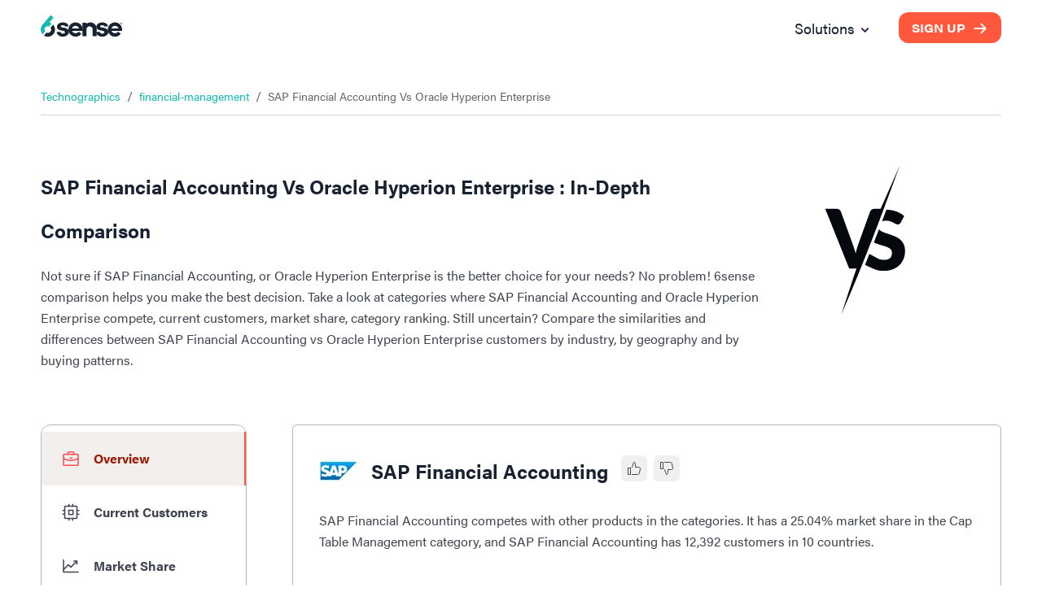

--- FILE ---
content_type: text/html; charset=utf-8
request_url: https://6sense.com/tech/financial-management/sapfinancialaccounting-vs-oraclehyperionenterprise
body_size: 28815
content:
<!DOCTYPE html><html><head><script>(function(w,i,g){w[g]=w[g]||[];if(typeof w[g].push=='function')w[g].push(i)})
(window,'GTM-MRRR6D','google_tags_first_party');</script><script>(function(w,d,s,l){w[l]=w[l]||[];(function(){w[l].push(arguments);})('set', 'developer_id.dYzg1YT', true);
		w[l].push({'gtm.start':new Date().getTime(),event:'gtm.js'});var f=d.getElementsByTagName(s)[0],
		j=d.createElement(s);j.async=true;j.src='/pntd/';
		f.parentNode.insertBefore(j,f);
		})(window,document,'script','dataLayer');</script><meta charSet="utf-8"/><meta name="viewport" content="width=device-width, initial-scale=1.0"/><title>SAP Financial Accounting vs Oracle Hyperion Enterprise: Cap Table Management Comparison</title><meta name="description" content="Compare SAP Financial Accounting vs Oracle Hyperion Enterprise 2026. SAP Financial Accounting has 12392 and Oracle Hyperion Enterprise has 308 customers in Cap Table Management industry. Know more."/><meta name="keywords" content="SAP Financial Accounting vs Oracle Hyperion Enterprise, SAP Financial Accounting vs Oracle Hyperion Enterprise comparison, SAP Financial Accounting vs Oracle Hyperion Enterprise head-to-head"/><meta property="og:type" content="website"/><meta property="og:title" content="SAP Financial Accounting vs Oracle Hyperion Enterprise: Cap Table Management Comparison"/><meta property="og:description" content="Compare SAP Financial Accounting vs Oracle Hyperion Enterprise 2026. SAP Financial Accounting has 12392 and Oracle Hyperion Enterprise has 308 customers in Cap Table Management industry. Know more."/><meta property="og:locale" content="en_IE"/><meta property="og:site_name" content="6sense"/><meta property="og:url" content="https://www.6sense.com/tech/financial-management/sapfinancialaccounting-vs-oraclehyperionenterprise"/><meta property="og:image" content="https://d33057b1ujmo0c.cloudfront.net/sales_website/icons_v2/demandmatrix_header_image.webp"/><meta property="og:image:alt" content="SAP Financial Accounting vs Oracle Hyperion Enterprise: Cap Table Management Comparison"/><meta property="og:image:width" content="1200"/><meta property="og:image:height" content="630"/><meta name="robots" content="index,follow"/><meta name="twitter:card" content="summary_large_image"/><meta name="twitter:site" content="@6sense_Inc"/><meta name="twitter:creator" content="@6sense_Inc"/><meta property="twitter:title" content="SAP Financial Accounting vs Oracle Hyperion Enterprise: Cap Table Management Comparison"/><meta property="twitter:description" content="Compare SAP Financial Accounting vs Oracle Hyperion Enterprise 2026. SAP Financial Accounting has 12392 and Oracle Hyperion Enterprise has 308 customers in Cap Table Management industry. Know more."/><link rel="canonical" href="https://www.6sense.com/tech/financial-management/sapfinancialaccounting-vs-oraclehyperionenterprise"/><link rel="shortcut icon" href="https://d33057b1ujmo0c.cloudfront.net/sales_website/6sense/favicon.ico"/><script type="application/ld+json">{"@context":"https://schema.org","@type":"FAQPage","mainEntity":[{"@type":"Question","name":"What are the different markets in which\n        SAP Financial Accounting and\n        Oracle Hyperion Enterprise compete against each other?","acceptedAnswer":{"@type":"Answer","text":"SAP Financial Accounting and\n        Oracle Hyperion Enterprise compete against each other in\n        the Cap Table Management."}},{"@type":"Question","name":"How does the market share of\n        SAP Financial Accounting\n        and Oracle Hyperion Enterprise compare in the\n        Cap Table Management market?","acceptedAnswer":{"@type":"Answer","text":"In the Cap Table Management market,\n        SAP Financial Accounting has a\n        25.04%\n        market share in comparison to\n        Oracle Hyperion Enterprise’s\n        0.62%.\n        Since it has a better market share coverage,\n        SAP Financial Accounting holds the\n        1st\n        spot in 6sense's Market Share Ranking Index for\n        the Cap Table Management category, while\n        Oracle Hyperion Enterprise holds the\n        21st spot."}},{"@type":"Question","name":"How many customers are acquired by\n        SAP Financial Accounting and\n        Oracle Hyperion Enterprise in the\n        Cap Table Management segment?","acceptedAnswer":{"@type":"Answer","text":"SAP Financial Accounting has\n        12,392 customers and\n        Oracle Hyperion Enterprise has\n        308 customers in the\n        Cap Table Management\n        segment. SAP Financial Accounting has\n        12084 more customers than\n        Oracle Hyperion Enterprise in this category."}},{"@type":"Question","name":"What are the countries in which\n        SAP Financial Accounting and\n        Oracle Hyperion Enterprise has more customers?","acceptedAnswer":{"@type":"Answer","text":"SAP Financial Accounting has more customers in\n        United States, India and Germany. <br> Oracle Hyperion Enterprise\n        has more customers in United States, United Kingdom and Canada."}}]}</script><script type="application/ld+json">{"@context":"https://schema.org","@type":"BreadcrumbList","itemListElement":[{"@type":"ListItem","position":1,"name":"Technographics","item":"https://6sense.com/technology-comparison"},{"@type":"ListItem","position":2,"name":"financial-management","item":"https://6sense.com/tech/financial-management"},{"@type":"ListItem","position":3,"name":"SAP Financial Accounting Vs\n        Oracle Hyperion Enterprise","item":"https://6sense.com/tech/financial-management/sapfinancialaccounting-vs-oraclehyperionenterprise"}]}</script><script type="application/ld+json">{"@context":"https://schema.org","@type":"WebPage","isAccessibleForFree":false,"url":"https://6sense.com/tech/financial-management/sapfinancialaccounting-vs-oraclehyperionenterprise","hasPart":[{"@type":"WebPageElement","isAccessibleForFree":false,"cssSelector":".paywall"}]}</script><script type="application/ld+json">{"@context":"http://schema.org","@type":"Organization","name":"6sense","image":"https://d33057b1ujmo0c.cloudfront.net/sales_website/6sense/6sense_meta_img.jpg","logo":"https://d33057b1ujmo0c.cloudfront.net/sales_website/6sense/6sense_logo.svg","url":"https://www.6sense.com/","contactPoint":{"@type":"ContactPoint","telephone":"415-212-9225","contactType":"general"},"sameAs":["https://www.facebook.com/6senseinc/6senseInc","https://www.linkedin.com/company/6sense?originalSubdomain=in","https://www.facebook.com/6senseinc/"],"address":{"@type":"PostalAddress","streetAddress":"450 Mission Street, Suite 201 San Francisco","addressLocality":"CA","postalCode":"94105","addressCountry":"USA"}}</script><meta name="next-head-count" content="28"/><link rel="preconnect" href="https://use.typekit.net" crossorigin /><link rel="preload" href="/_next/static/css/821b10cf4574362c.css" as="style"/><link rel="stylesheet" href="/_next/static/css/821b10cf4574362c.css" data-n-g=""/><noscript data-n-css=""></noscript><script defer="" nomodule="" src="/_next/static/chunks/polyfills-42372ed130431b0a.js"></script><script src="/_next/static/chunks/webpack-62b5e5eff00fdb13.js" defer=""></script><script src="/_next/static/chunks/framework-25c5f1bd495ca617.js" defer=""></script><script src="/_next/static/chunks/main-561bc11d728687b7.js" defer=""></script><script src="/_next/static/chunks/pages/_app-666181a6b03ef123.js" defer=""></script><script src="/_next/static/chunks/6272-7a54bb702a482a1b.js" defer=""></script><script src="/_next/static/chunks/6199-a15fedc382b9e498.js" defer=""></script><script src="/_next/static/chunks/5467-4fb46b8669c067f5.js" defer=""></script><script src="/_next/static/chunks/659-50b0e9352de20d90.js" defer=""></script><script src="/_next/static/chunks/9842-7c885443dd896cc4.js" defer=""></script><script src="/_next/static/chunks/3712-42b8ef83b3291714.js" defer=""></script><script src="/_next/static/chunks/1446-22b22e1fbc3c121e.js" defer=""></script><script src="/_next/static/chunks/3122-484c5d939eb140eb.js" defer=""></script><script src="/_next/static/chunks/5360-a66cf561ca4fd050.js" defer=""></script><script src="/_next/static/chunks/531-40cde208b54cd70a.js" defer=""></script><script src="/_next/static/chunks/9751-a6ab18b1978d2a66.js" defer=""></script><script src="/_next/static/chunks/8924-4ea3065a1d520c4f.js" defer=""></script><script src="/_next/static/chunks/2939-aacce59c30ac9e35.js" defer=""></script><script src="/_next/static/chunks/8414-02ac8cd012346eac.js" defer=""></script><script src="/_next/static/chunks/7690-4367cbaab5a5208b.js" defer=""></script><script src="/_next/static/chunks/8413-d83a71470ec4c97c.js" defer=""></script><script src="/_next/static/chunks/2534-98798f54e0673b60.js" defer=""></script><script src="/_next/static/chunks/9312-da3b668c331b5838.js" defer=""></script><script src="/_next/static/chunks/3600-9240042db0512df7.js" defer=""></script><script src="/_next/static/chunks/pages/tech/%5Bcategory%5D/%5Btech_url%5D-14217180af883fd8.js" defer=""></script><script src="/_next/static/odeWrwRE3krrT6Phg-61l/_buildManifest.js" defer=""></script><script src="/_next/static/odeWrwRE3krrT6Phg-61l/_ssgManifest.js" defer=""></script><style data-href="https://use.typekit.net/woz0slo.css">@import url("https://p.typekit.net/p.css?s=1&k=woz0slo&ht=tk&f=26053.26054.26056.26062.25998.25999.26000.26001.26016.26017.26018.26019.26036.26037.26046.26047.26072.26073.26086.26087&a=590153&app=typekit&e=css");@font-face{font-family:"acumin-pro";src:url("https://use.typekit.net/af/6d4bb2/00000000000000003b9acafc/27/l?primer=7cdcb44be4a7db8877ffa5c0007b8dd865b3bbc383831fe2ea177f62257a9191&fvd=n7&v=3") format("woff2"),url("https://use.typekit.net/af/6d4bb2/00000000000000003b9acafc/27/d?primer=7cdcb44be4a7db8877ffa5c0007b8dd865b3bbc383831fe2ea177f62257a9191&fvd=n7&v=3") format("woff"),url("https://use.typekit.net/af/6d4bb2/00000000000000003b9acafc/27/a?primer=7cdcb44be4a7db8877ffa5c0007b8dd865b3bbc383831fe2ea177f62257a9191&fvd=n7&v=3") format("opentype");font-display:auto;font-style:normal;font-weight:700;font-stretch:normal}@font-face{font-family:"acumin-pro";src:url("https://use.typekit.net/af/6ce26b/00000000000000003b9acafd/27/l?primer=7cdcb44be4a7db8877ffa5c0007b8dd865b3bbc383831fe2ea177f62257a9191&fvd=i7&v=3") format("woff2"),url("https://use.typekit.net/af/6ce26b/00000000000000003b9acafd/27/d?primer=7cdcb44be4a7db8877ffa5c0007b8dd865b3bbc383831fe2ea177f62257a9191&fvd=i7&v=3") format("woff"),url("https://use.typekit.net/af/6ce26b/00000000000000003b9acafd/27/a?primer=7cdcb44be4a7db8877ffa5c0007b8dd865b3bbc383831fe2ea177f62257a9191&fvd=i7&v=3") format("opentype");font-display:auto;font-style:italic;font-weight:700;font-stretch:normal}@font-face{font-family:"acumin-pro";src:url("https://use.typekit.net/af/aa5b59/00000000000000003b9acaf7/27/l?primer=7cdcb44be4a7db8877ffa5c0007b8dd865b3bbc383831fe2ea177f62257a9191&fvd=i4&v=3") format("woff2"),url("https://use.typekit.net/af/aa5b59/00000000000000003b9acaf7/27/d?primer=7cdcb44be4a7db8877ffa5c0007b8dd865b3bbc383831fe2ea177f62257a9191&fvd=i4&v=3") format("woff"),url("https://use.typekit.net/af/aa5b59/00000000000000003b9acaf7/27/a?primer=7cdcb44be4a7db8877ffa5c0007b8dd865b3bbc383831fe2ea177f62257a9191&fvd=i4&v=3") format("opentype");font-display:auto;font-style:italic;font-weight:400;font-stretch:normal}@font-face{font-family:"acumin-pro";src:url("https://use.typekit.net/af/46da36/00000000000000003b9acaf6/27/l?primer=7cdcb44be4a7db8877ffa5c0007b8dd865b3bbc383831fe2ea177f62257a9191&fvd=n4&v=3") format("woff2"),url("https://use.typekit.net/af/46da36/00000000000000003b9acaf6/27/d?primer=7cdcb44be4a7db8877ffa5c0007b8dd865b3bbc383831fe2ea177f62257a9191&fvd=n4&v=3") format("woff"),url("https://use.typekit.net/af/46da36/00000000000000003b9acaf6/27/a?primer=7cdcb44be4a7db8877ffa5c0007b8dd865b3bbc383831fe2ea177f62257a9191&fvd=n4&v=3") format("opentype");font-display:auto;font-style:normal;font-weight:400;font-stretch:normal}@font-face{font-family:"acumin-pro-condensed";src:url("https://use.typekit.net/af/69b3c5/00000000000000003b9acb0e/27/l?primer=7cdcb44be4a7db8877ffa5c0007b8dd865b3bbc383831fe2ea177f62257a9191&fvd=n7&v=3") format("woff2"),url("https://use.typekit.net/af/69b3c5/00000000000000003b9acb0e/27/d?primer=7cdcb44be4a7db8877ffa5c0007b8dd865b3bbc383831fe2ea177f62257a9191&fvd=n7&v=3") format("woff"),url("https://use.typekit.net/af/69b3c5/00000000000000003b9acb0e/27/a?primer=7cdcb44be4a7db8877ffa5c0007b8dd865b3bbc383831fe2ea177f62257a9191&fvd=n7&v=3") format("opentype");font-display:auto;font-style:normal;font-weight:700;font-stretch:normal}@font-face{font-family:"acumin-pro-condensed";src:url("https://use.typekit.net/af/d99dcd/00000000000000003b9acb0f/27/l?primer=7cdcb44be4a7db8877ffa5c0007b8dd865b3bbc383831fe2ea177f62257a9191&fvd=i7&v=3") format("woff2"),url("https://use.typekit.net/af/d99dcd/00000000000000003b9acb0f/27/d?primer=7cdcb44be4a7db8877ffa5c0007b8dd865b3bbc383831fe2ea177f62257a9191&fvd=i7&v=3") format("woff"),url("https://use.typekit.net/af/d99dcd/00000000000000003b9acb0f/27/a?primer=7cdcb44be4a7db8877ffa5c0007b8dd865b3bbc383831fe2ea177f62257a9191&fvd=i7&v=3") format("opentype");font-display:auto;font-style:italic;font-weight:700;font-stretch:normal}@font-face{font-family:"acumin-pro-condensed";src:url("https://use.typekit.net/af/4b28f4/00000000000000003b9acb08/27/l?primer=7cdcb44be4a7db8877ffa5c0007b8dd865b3bbc383831fe2ea177f62257a9191&fvd=n4&v=3") format("woff2"),url("https://use.typekit.net/af/4b28f4/00000000000000003b9acb08/27/d?primer=7cdcb44be4a7db8877ffa5c0007b8dd865b3bbc383831fe2ea177f62257a9191&fvd=n4&v=3") format("woff"),url("https://use.typekit.net/af/4b28f4/00000000000000003b9acb08/27/a?primer=7cdcb44be4a7db8877ffa5c0007b8dd865b3bbc383831fe2ea177f62257a9191&fvd=n4&v=3") format("opentype");font-display:auto;font-style:normal;font-weight:400;font-stretch:normal}@font-face{font-family:"acumin-pro-condensed";src:url("https://use.typekit.net/af/9832ec/00000000000000003b9acb09/27/l?primer=7cdcb44be4a7db8877ffa5c0007b8dd865b3bbc383831fe2ea177f62257a9191&fvd=i4&v=3") format("woff2"),url("https://use.typekit.net/af/9832ec/00000000000000003b9acb09/27/d?primer=7cdcb44be4a7db8877ffa5c0007b8dd865b3bbc383831fe2ea177f62257a9191&fvd=i4&v=3") format("woff"),url("https://use.typekit.net/af/9832ec/00000000000000003b9acb09/27/a?primer=7cdcb44be4a7db8877ffa5c0007b8dd865b3bbc383831fe2ea177f62257a9191&fvd=i4&v=3") format("opentype");font-display:auto;font-style:italic;font-weight:400;font-stretch:normal}@font-face{font-family:"acumin-pro-extra-condensed";src:url("https://use.typekit.net/af/c4767b/00000000000000003b9acb20/27/l?primer=7cdcb44be4a7db8877ffa5c0007b8dd865b3bbc383831fe2ea177f62257a9191&fvd=n7&v=3") format("woff2"),url("https://use.typekit.net/af/c4767b/00000000000000003b9acb20/27/d?primer=7cdcb44be4a7db8877ffa5c0007b8dd865b3bbc383831fe2ea177f62257a9191&fvd=n7&v=3") format("woff"),url("https://use.typekit.net/af/c4767b/00000000000000003b9acb20/27/a?primer=7cdcb44be4a7db8877ffa5c0007b8dd865b3bbc383831fe2ea177f62257a9191&fvd=n7&v=3") format("opentype");font-display:auto;font-style:normal;font-weight:700;font-stretch:normal}@font-face{font-family:"acumin-pro-extra-condensed";src:url("https://use.typekit.net/af/289661/00000000000000003b9acb21/27/l?primer=7cdcb44be4a7db8877ffa5c0007b8dd865b3bbc383831fe2ea177f62257a9191&fvd=i7&v=3") format("woff2"),url("https://use.typekit.net/af/289661/00000000000000003b9acb21/27/d?primer=7cdcb44be4a7db8877ffa5c0007b8dd865b3bbc383831fe2ea177f62257a9191&fvd=i7&v=3") format("woff"),url("https://use.typekit.net/af/289661/00000000000000003b9acb21/27/a?primer=7cdcb44be4a7db8877ffa5c0007b8dd865b3bbc383831fe2ea177f62257a9191&fvd=i7&v=3") format("opentype");font-display:auto;font-style:italic;font-weight:700;font-stretch:normal}@font-face{font-family:"acumin-pro-extra-condensed";src:url("https://use.typekit.net/af/f2b2eb/00000000000000003b9acb1a/27/l?primer=7cdcb44be4a7db8877ffa5c0007b8dd865b3bbc383831fe2ea177f62257a9191&fvd=n4&v=3") format("woff2"),url("https://use.typekit.net/af/f2b2eb/00000000000000003b9acb1a/27/d?primer=7cdcb44be4a7db8877ffa5c0007b8dd865b3bbc383831fe2ea177f62257a9191&fvd=n4&v=3") format("woff"),url("https://use.typekit.net/af/f2b2eb/00000000000000003b9acb1a/27/a?primer=7cdcb44be4a7db8877ffa5c0007b8dd865b3bbc383831fe2ea177f62257a9191&fvd=n4&v=3") format("opentype");font-display:auto;font-style:normal;font-weight:400;font-stretch:normal}@font-face{font-family:"acumin-pro-extra-condensed";src:url("https://use.typekit.net/af/c830f2/00000000000000003b9acb1b/27/l?primer=7cdcb44be4a7db8877ffa5c0007b8dd865b3bbc383831fe2ea177f62257a9191&fvd=i4&v=3") format("woff2"),url("https://use.typekit.net/af/c830f2/00000000000000003b9acb1b/27/d?primer=7cdcb44be4a7db8877ffa5c0007b8dd865b3bbc383831fe2ea177f62257a9191&fvd=i4&v=3") format("woff"),url("https://use.typekit.net/af/c830f2/00000000000000003b9acb1b/27/a?primer=7cdcb44be4a7db8877ffa5c0007b8dd865b3bbc383831fe2ea177f62257a9191&fvd=i4&v=3") format("opentype");font-display:auto;font-style:italic;font-weight:400;font-stretch:normal}@font-face{font-family:"acumin-pro-semi-condensed";src:url("https://use.typekit.net/af/ee7f3d/00000000000000003b9acb33/27/l?primer=7cdcb44be4a7db8877ffa5c0007b8dd865b3bbc383831fe2ea177f62257a9191&fvd=n7&v=3") format("woff2"),url("https://use.typekit.net/af/ee7f3d/00000000000000003b9acb33/27/d?primer=7cdcb44be4a7db8877ffa5c0007b8dd865b3bbc383831fe2ea177f62257a9191&fvd=n7&v=3") format("woff"),url("https://use.typekit.net/af/ee7f3d/00000000000000003b9acb33/27/a?primer=7cdcb44be4a7db8877ffa5c0007b8dd865b3bbc383831fe2ea177f62257a9191&fvd=n7&v=3") format("opentype");font-display:auto;font-style:normal;font-weight:700;font-stretch:normal}@font-face{font-family:"acumin-pro-semi-condensed";src:url("https://use.typekit.net/af/503f80/00000000000000003b9acb34/27/l?primer=7cdcb44be4a7db8877ffa5c0007b8dd865b3bbc383831fe2ea177f62257a9191&fvd=i7&v=3") format("woff2"),url("https://use.typekit.net/af/503f80/00000000000000003b9acb34/27/d?primer=7cdcb44be4a7db8877ffa5c0007b8dd865b3bbc383831fe2ea177f62257a9191&fvd=i7&v=3") format("woff"),url("https://use.typekit.net/af/503f80/00000000000000003b9acb34/27/a?primer=7cdcb44be4a7db8877ffa5c0007b8dd865b3bbc383831fe2ea177f62257a9191&fvd=i7&v=3") format("opentype");font-display:auto;font-style:italic;font-weight:700;font-stretch:normal}@font-face{font-family:"acumin-pro-semi-condensed";src:url("https://use.typekit.net/af/3f7b4d/00000000000000003b9acb2d/27/l?primer=7cdcb44be4a7db8877ffa5c0007b8dd865b3bbc383831fe2ea177f62257a9191&fvd=n4&v=3") format("woff2"),url("https://use.typekit.net/af/3f7b4d/00000000000000003b9acb2d/27/d?primer=7cdcb44be4a7db8877ffa5c0007b8dd865b3bbc383831fe2ea177f62257a9191&fvd=n4&v=3") format("woff"),url("https://use.typekit.net/af/3f7b4d/00000000000000003b9acb2d/27/a?primer=7cdcb44be4a7db8877ffa5c0007b8dd865b3bbc383831fe2ea177f62257a9191&fvd=n4&v=3") format("opentype");font-display:auto;font-style:normal;font-weight:400;font-stretch:normal}@font-face{font-family:"acumin-pro-semi-condensed";src:url("https://use.typekit.net/af/761912/00000000000000003b9acb2e/27/l?primer=7cdcb44be4a7db8877ffa5c0007b8dd865b3bbc383831fe2ea177f62257a9191&fvd=i4&v=3") format("woff2"),url("https://use.typekit.net/af/761912/00000000000000003b9acb2e/27/d?primer=7cdcb44be4a7db8877ffa5c0007b8dd865b3bbc383831fe2ea177f62257a9191&fvd=i4&v=3") format("woff"),url("https://use.typekit.net/af/761912/00000000000000003b9acb2e/27/a?primer=7cdcb44be4a7db8877ffa5c0007b8dd865b3bbc383831fe2ea177f62257a9191&fvd=i4&v=3") format("opentype");font-display:auto;font-style:italic;font-weight:400;font-stretch:normal}@font-face{font-family:"acumin-pro-wide";src:url("https://use.typekit.net/af/be1794/00000000000000003b9acb45/27/l?primer=7cdcb44be4a7db8877ffa5c0007b8dd865b3bbc383831fe2ea177f62257a9191&fvd=n7&v=3") format("woff2"),url("https://use.typekit.net/af/be1794/00000000000000003b9acb45/27/d?primer=7cdcb44be4a7db8877ffa5c0007b8dd865b3bbc383831fe2ea177f62257a9191&fvd=n7&v=3") format("woff"),url("https://use.typekit.net/af/be1794/00000000000000003b9acb45/27/a?primer=7cdcb44be4a7db8877ffa5c0007b8dd865b3bbc383831fe2ea177f62257a9191&fvd=n7&v=3") format("opentype");font-display:auto;font-style:normal;font-weight:700;font-stretch:normal}@font-face{font-family:"acumin-pro-wide";src:url("https://use.typekit.net/af/72fcf6/00000000000000003b9acb46/27/l?primer=7cdcb44be4a7db8877ffa5c0007b8dd865b3bbc383831fe2ea177f62257a9191&fvd=i7&v=3") format("woff2"),url("https://use.typekit.net/af/72fcf6/00000000000000003b9acb46/27/d?primer=7cdcb44be4a7db8877ffa5c0007b8dd865b3bbc383831fe2ea177f62257a9191&fvd=i7&v=3") format("woff"),url("https://use.typekit.net/af/72fcf6/00000000000000003b9acb46/27/a?primer=7cdcb44be4a7db8877ffa5c0007b8dd865b3bbc383831fe2ea177f62257a9191&fvd=i7&v=3") format("opentype");font-display:auto;font-style:italic;font-weight:700;font-stretch:normal}@font-face{font-family:"acumin-pro-wide";src:url("https://use.typekit.net/af/e3a744/00000000000000003b9acb3f/27/l?primer=7cdcb44be4a7db8877ffa5c0007b8dd865b3bbc383831fe2ea177f62257a9191&fvd=n4&v=3") format("woff2"),url("https://use.typekit.net/af/e3a744/00000000000000003b9acb3f/27/d?primer=7cdcb44be4a7db8877ffa5c0007b8dd865b3bbc383831fe2ea177f62257a9191&fvd=n4&v=3") format("woff"),url("https://use.typekit.net/af/e3a744/00000000000000003b9acb3f/27/a?primer=7cdcb44be4a7db8877ffa5c0007b8dd865b3bbc383831fe2ea177f62257a9191&fvd=n4&v=3") format("opentype");font-display:auto;font-style:normal;font-weight:400;font-stretch:normal}@font-face{font-family:"acumin-pro-wide";src:url("https://use.typekit.net/af/a77ed7/00000000000000003b9acb40/27/l?primer=7cdcb44be4a7db8877ffa5c0007b8dd865b3bbc383831fe2ea177f62257a9191&fvd=i4&v=3") format("woff2"),url("https://use.typekit.net/af/a77ed7/00000000000000003b9acb40/27/d?primer=7cdcb44be4a7db8877ffa5c0007b8dd865b3bbc383831fe2ea177f62257a9191&fvd=i4&v=3") format("woff"),url("https://use.typekit.net/af/a77ed7/00000000000000003b9acb40/27/a?primer=7cdcb44be4a7db8877ffa5c0007b8dd865b3bbc383831fe2ea177f62257a9191&fvd=i4&v=3") format("opentype");font-display:auto;font-style:italic;font-weight:400;font-stretch:normal}.tk-acumin-pro{font-family:"acumin-pro",sans-serif}.tk-acumin-pro-condensed{font-family:"acumin-pro-condensed",sans-serif}.tk-acumin-pro-extra-condensed{font-family:"acumin-pro-extra-condensed",sans-serif}.tk-acumin-pro-semi-condensed{font-family:"acumin-pro-semi-condensed",sans-serif}.tk-acumin-pro-wide{font-family:"acumin-pro-wide",sans-serif}</style></head><body><div id="__next"><div class="Toastify"></div><div class="MuiBox-root css-0"><style data-emotion="css tprtzr">.css-tprtzr{display:-webkit-box;display:-webkit-flex;display:-ms-flexbox;display:flex;-webkit-flex-direction:column;-ms-flex-direction:column;flex-direction:column;width:100%;box-sizing:border-box;-webkit-flex-shrink:0;-ms-flex-negative:0;flex-shrink:0;position:fixed;z-index:1251;top:0;left:auto;right:0;background-color:#9d1801;color:#fff;background-color:#f1f4f6;box-shadow:none;background-color:transparent;padding:10px 0px;}@media print{.css-tprtzr{position:absolute;}}</style><style data-emotion="css 9lkno7">.css-9lkno7{background-color:#fff;color:rgba(0, 0, 0, 0.87);-webkit-transition:box-shadow 300ms cubic-bezier(0.4, 0, 0.2, 1) 0ms;transition:box-shadow 300ms cubic-bezier(0.4, 0, 0.2, 1) 0ms;box-shadow:0px 2px 4px -1px rgba(0,0,0,0.2),0px 4px 5px 0px rgba(0,0,0,0.14),0px 1px 10px 0px rgba(0,0,0,0.12);display:-webkit-box;display:-webkit-flex;display:-ms-flexbox;display:flex;-webkit-flex-direction:column;-ms-flex-direction:column;flex-direction:column;width:100%;box-sizing:border-box;-webkit-flex-shrink:0;-ms-flex-negative:0;flex-shrink:0;position:fixed;z-index:1251;top:0;left:auto;right:0;background-color:#9d1801;color:#fff;background-color:#f1f4f6;box-shadow:none;background-color:transparent;padding:10px 0px;}@media print{.css-9lkno7{position:absolute;}}</style><header class="MuiPaper-root MuiPaper-elevation MuiPaper-elevation4 MuiAppBar-root MuiAppBar-colorPrimary MuiAppBar-positionFixed mui-fixed css-9lkno7" id="navbar"><style data-emotion="css 1ekb41w">.css-1ekb41w{width:100%;margin-left:auto;box-sizing:border-box;margin-right:auto;display:block;padding-left:16px;padding-right:16px;}@media (min-width:600px){.css-1ekb41w{padding-left:24px;padding-right:24px;}}@media (min-width:1536px){.css-1ekb41w{max-width:1536px;}}</style><div class="MuiContainer-root MuiContainer-maxWidthXl css-1ekb41w"><style data-emotion="css 6tsndk">.css-6tsndk{position:relative;display:-webkit-box;display:-webkit-flex;display:-ms-flexbox;display:flex;-webkit-align-items:center;-webkit-box-align:center;-ms-flex-align:center;align-items:center;padding-left:16px;padding-right:16px;min-height:48px;}@media (min-width:600px){.css-6tsndk{padding-left:24px;padding-right:24px;}}</style><div class="MuiToolbar-root MuiToolbar-gutters MuiToolbar-dense css-6tsndk"><img alt="6sense Logo" loading="lazy" width="120" height="31" decoding="async" data-nimg="1" style="color:transparent" src="https://d33057b1ujmo0c.cloudfront.net/sales_website/6sense/6sense_logo.svg"/><style data-emotion="css uwevyz">.css-uwevyz{font-family:"acumin-pro";font-weight:500;font-size:0.875rem;line-height:1.75;text-transform:uppercase;min-width:64px;padding:6px 8px;border-radius:4px;-webkit-transition:background-color 250ms cubic-bezier(0.4, 0, 0.2, 1) 0ms,box-shadow 250ms cubic-bezier(0.4, 0, 0.2, 1) 0ms,border-color 250ms cubic-bezier(0.4, 0, 0.2, 1) 0ms,color 250ms cubic-bezier(0.4, 0, 0.2, 1) 0ms;transition:background-color 250ms cubic-bezier(0.4, 0, 0.2, 1) 0ms,box-shadow 250ms cubic-bezier(0.4, 0, 0.2, 1) 0ms,border-color 250ms cubic-bezier(0.4, 0, 0.2, 1) 0ms,color 250ms cubic-bezier(0.4, 0, 0.2, 1) 0ms;color:#9d1801;font-size:14px;font-weight:700;background:#192232;color:#fff;text-transform:none;border-radius:10px;font-family:"acumin-pro-wide";height:40px;font-size:14px;padding:0 16px;height:35px;margin-left:auto;background:#ff583d;}.css-uwevyz:hover{-webkit-text-decoration:none;text-decoration:none;background-color:rgba(157, 24, 1, 0.04);}@media (hover: none){.css-uwevyz:hover{background-color:transparent;}}.css-uwevyz.Mui-disabled{color:rgba(0, 0, 0, 0.26);}.css-uwevyz #button_text{font:inherit;color:inherit;margin-right:8px;-webkit-transform:translateX(0);-moz-transform:translateX(0);-ms-transform:translateX(0);transform:translateX(0);-webkit-transition:all 0.3s ease 0s;transition:all 0.3s ease 0s;}.css-uwevyz #arrow_left_icon{width:20px;height:45px;-webkit-transform:translateX(-60px);-moz-transform:translateX(-60px);-ms-transform:translateX(-60px);transform:translateX(-60px);opacity:0;position:absolute;}.css-uwevyz #arrow_right_icon{width:20px;height:45px;-webkit-transform:translateX(0);-moz-transform:translateX(0);-ms-transform:translateX(0);transform:translateX(0);-webkit-transition:all 0.3s ease 0s;transition:all 0.3s ease 0s;}.css-uwevyz:hover{background:#192232;}.css-uwevyz:hover #arrow_left_icon{-webkit-transform:translateX(0);-moz-transform:translateX(0);-ms-transform:translateX(0);transform:translateX(0);opacity:1;position:relative;-webkit-transition:all 0.3s ease 0s;transition:all 0.3s ease 0s;}.css-uwevyz:hover #arrow_right_icon{opacity:0;-webkit-transform:translateX(60px);-moz-transform:translateX(60px);-ms-transform:translateX(60px);transform:translateX(60px);position:absolute;left:80px;-webkit-transition:all 0.3s ease 0s;transition:all 0.3s ease 0s;}.css-uwevyz:hover #button_text{margin-left:8px;margin-right:0;}.css-uwevyz:hover{background:#ff583d;}</style><style data-emotion="css 1oxh7ow">.css-1oxh7ow{display:-webkit-inline-box;display:-webkit-inline-flex;display:-ms-inline-flexbox;display:inline-flex;-webkit-align-items:center;-webkit-box-align:center;-ms-flex-align:center;align-items:center;-webkit-box-pack:center;-ms-flex-pack:center;-webkit-justify-content:center;justify-content:center;position:relative;box-sizing:border-box;-webkit-tap-highlight-color:transparent;background-color:transparent;outline:0;border:0;margin:0;border-radius:0;padding:0;cursor:pointer;-webkit-user-select:none;-moz-user-select:none;-ms-user-select:none;user-select:none;vertical-align:middle;-moz-appearance:none;-webkit-appearance:none;-webkit-text-decoration:none;text-decoration:none;color:inherit;font-family:"acumin-pro";font-weight:500;font-size:0.875rem;line-height:1.75;text-transform:uppercase;min-width:64px;padding:6px 8px;border-radius:4px;-webkit-transition:background-color 250ms cubic-bezier(0.4, 0, 0.2, 1) 0ms,box-shadow 250ms cubic-bezier(0.4, 0, 0.2, 1) 0ms,border-color 250ms cubic-bezier(0.4, 0, 0.2, 1) 0ms,color 250ms cubic-bezier(0.4, 0, 0.2, 1) 0ms;transition:background-color 250ms cubic-bezier(0.4, 0, 0.2, 1) 0ms,box-shadow 250ms cubic-bezier(0.4, 0, 0.2, 1) 0ms,border-color 250ms cubic-bezier(0.4, 0, 0.2, 1) 0ms,color 250ms cubic-bezier(0.4, 0, 0.2, 1) 0ms;color:#9d1801;font-size:14px;font-weight:700;background:#192232;color:#fff;text-transform:none;border-radius:10px;font-family:"acumin-pro-wide";height:40px;font-size:14px;padding:0 16px;height:35px;margin-left:auto;background:#ff583d;}.css-1oxh7ow::-moz-focus-inner{border-style:none;}.css-1oxh7ow.Mui-disabled{pointer-events:none;cursor:default;}@media print{.css-1oxh7ow{-webkit-print-color-adjust:exact;color-adjust:exact;}}.css-1oxh7ow:hover{-webkit-text-decoration:none;text-decoration:none;background-color:rgba(157, 24, 1, 0.04);}@media (hover: none){.css-1oxh7ow:hover{background-color:transparent;}}.css-1oxh7ow.Mui-disabled{color:rgba(0, 0, 0, 0.26);}.css-1oxh7ow #button_text{font:inherit;color:inherit;margin-right:8px;-webkit-transform:translateX(0);-moz-transform:translateX(0);-ms-transform:translateX(0);transform:translateX(0);-webkit-transition:all 0.3s ease 0s;transition:all 0.3s ease 0s;}.css-1oxh7ow #arrow_left_icon{width:20px;height:45px;-webkit-transform:translateX(-60px);-moz-transform:translateX(-60px);-ms-transform:translateX(-60px);transform:translateX(-60px);opacity:0;position:absolute;}.css-1oxh7ow #arrow_right_icon{width:20px;height:45px;-webkit-transform:translateX(0);-moz-transform:translateX(0);-ms-transform:translateX(0);transform:translateX(0);-webkit-transition:all 0.3s ease 0s;transition:all 0.3s ease 0s;}.css-1oxh7ow:hover{background:#192232;}.css-1oxh7ow:hover #arrow_left_icon{-webkit-transform:translateX(0);-moz-transform:translateX(0);-ms-transform:translateX(0);transform:translateX(0);opacity:1;position:relative;-webkit-transition:all 0.3s ease 0s;transition:all 0.3s ease 0s;}.css-1oxh7ow:hover #arrow_right_icon{opacity:0;-webkit-transform:translateX(60px);-moz-transform:translateX(60px);-ms-transform:translateX(60px);transform:translateX(60px);position:absolute;left:80px;-webkit-transition:all 0.3s ease 0s;transition:all 0.3s ease 0s;}.css-1oxh7ow:hover #button_text{margin-left:8px;margin-right:0;}.css-1oxh7ow:hover{background:#ff583d;}</style><a class="MuiButtonBase-root MuiButton-root MuiButton-text MuiButton-textPrimary MuiButton-sizeMedium MuiButton-textSizeMedium MuiButton-colorPrimary MuiButton-root MuiButton-text MuiButton-textPrimary MuiButton-sizeMedium MuiButton-textSizeMedium MuiButton-colorPrimary css-1oxh7ow" tabindex="0" href="/platform/sales/signup?utm_source=pages&amp;utm_medium=top">SIGN UP</a><style data-emotion="css 1mf92l1">.css-1mf92l1{-webkit-user-select:none;-moz-user-select:none;-ms-user-select:none;user-select:none;width:1em;height:1em;overflow:hidden;display:inline-block;text-align:center;-webkit-flex-shrink:0;-ms-flex-negative:0;flex-shrink:0;font-size:1.5rem;margin-left:20px;cursor:pointer;width:30px;height:30px;}</style><span class="material-icons notranslate MuiIcon-root MuiIcon-fontSizeMedium css-1mf92l1" aria-hidden="true"><img alt="menu icon" loading="lazy" width="30" height="30" decoding="async" data-nimg="1" style="color:transparent" src="https://d33057b1ujmo0c.cloudfront.net/sales_website/6sense/hambargan_icon_black.svg"/></span></div></div></header><style data-emotion="css 1o1cifu">.css-1o1cifu{-webkit-flex:0 0 auto;-ms-flex:0 0 auto;flex:0 0 auto;}.css-1o1cifu .MuiDrawer-paper{z-index:1300;}@media (min-width:0px){.css-1o1cifu .MuiDrawer-paper{width:100%;}}@media (min-width:600px){.css-1o1cifu .MuiDrawer-paper{width:50%;}}</style><div class="MuiDrawer-root MuiDrawer-docked css-1o1cifu"><style data-emotion="css y6iazk">.css-y6iazk{overflow-y:auto;display:-webkit-box;display:-webkit-flex;display:-ms-flexbox;display:flex;-webkit-flex-direction:column;-ms-flex-direction:column;flex-direction:column;height:100%;-webkit-flex:1 0 auto;-ms-flex:1 0 auto;flex:1 0 auto;z-index:1200;-webkit-overflow-scrolling:touch;position:fixed;top:0;outline:0;right:0;border-left:1px solid rgba(0, 0, 0, 0.12);}</style><style data-emotion="css 1ciwpa8">.css-1ciwpa8{background-color:#fff;color:rgba(0, 0, 0, 0.87);-webkit-transition:box-shadow 300ms cubic-bezier(0.4, 0, 0.2, 1) 0ms;transition:box-shadow 300ms cubic-bezier(0.4, 0, 0.2, 1) 0ms;box-shadow:none;overflow-y:auto;display:-webkit-box;display:-webkit-flex;display:-ms-flexbox;display:flex;-webkit-flex-direction:column;-ms-flex-direction:column;flex-direction:column;height:100%;-webkit-flex:1 0 auto;-ms-flex:1 0 auto;flex:1 0 auto;z-index:1200;-webkit-overflow-scrolling:touch;position:fixed;top:0;outline:0;right:0;border-left:1px solid rgba(0, 0, 0, 0.12);}</style><div class="MuiPaper-root MuiPaper-elevation MuiPaper-elevation0 MuiDrawer-paper MuiDrawer-paperAnchorRight MuiDrawer-paperAnchorDockedRight css-1ciwpa8" style="visibility:hidden"><style data-emotion="css rjossc">.css-rjossc{-webkit-user-select:none;-moz-user-select:none;-ms-user-select:none;user-select:none;width:1em;height:1em;overflow:hidden;display:inline-block;text-align:center;-webkit-flex-shrink:0;-ms-flex-negative:0;flex-shrink:0;font-size:1.5rem;width:98px;height:50px;padding-left:16px;margin-top:50px;}</style><span class="material-icons notranslate MuiIcon-root MuiIcon-fontSizeMedium css-rjossc" aria-hidden="true"><img alt="logo_icon" loading="lazy" width="82" height="22" decoding="async" data-nimg="1" style="color:transparent" src="https://d33057b1ujmo0c.cloudfront.net/sales_website/6sense/6sense_logo.svg"/></span><style data-emotion="css l5vemr">.css-l5vemr{-webkit-user-select:none;-moz-user-select:none;-ms-user-select:none;user-select:none;width:1em;height:1em;overflow:hidden;display:inline-block;text-align:center;-webkit-flex-shrink:0;-ms-flex-negative:0;flex-shrink:0;font-size:1.5rem;position:absolute;right:20px;top:15px;height:40px;cursor:pointer;}</style><span class="material-icons notranslate MuiIcon-root MuiIcon-fontSizeMedium css-l5vemr" aria-hidden="true">✕</span><style data-emotion="css 1aiima4">.css-1aiima4{position:relative;-webkit-transition:margin 150ms cubic-bezier(0.4, 0, 0.2, 1) 0ms;transition:margin 150ms cubic-bezier(0.4, 0, 0.2, 1) 0ms;overflow-anchor:none;border-radius:0;}.css-1aiima4::before{position:absolute;left:0;top:-1px;right:0;height:1px;content:"";opacity:1;background-color:rgba(0, 0, 0, 0.12);-webkit-transition:opacity 150ms cubic-bezier(0.4, 0, 0.2, 1) 0ms,background-color 150ms cubic-bezier(0.4, 0, 0.2, 1) 0ms;transition:opacity 150ms cubic-bezier(0.4, 0, 0.2, 1) 0ms,background-color 150ms cubic-bezier(0.4, 0, 0.2, 1) 0ms;}.css-1aiima4:first-of-type::before{display:none;}.css-1aiima4.Mui-expanded::before{opacity:0;}.css-1aiima4.Mui-expanded:first-of-type{margin-top:0;}.css-1aiima4.Mui-expanded:last-of-type{margin-bottom:0;}.css-1aiima4.Mui-expanded+.css-1aiima4.Mui-expanded::before{display:none;}.css-1aiima4.Mui-disabled{background-color:rgba(0, 0, 0, 0.12);}.css-1aiima4:first-of-type{border-top-left-radius:4px;border-top-right-radius:4px;}.css-1aiima4:last-of-type{border-bottom-left-radius:4px;border-bottom-right-radius:4px;}@supports (-ms-ime-align: auto){.css-1aiima4:last-of-type{border-bottom-left-radius:0;border-bottom-right-radius:0;}}.css-1aiima4.Mui-expanded{margin:16px 0;}</style><style data-emotion="css 1aj41gs">.css-1aj41gs{background-color:#fff;color:rgba(0, 0, 0, 0.87);-webkit-transition:box-shadow 300ms cubic-bezier(0.4, 0, 0.2, 1) 0ms;transition:box-shadow 300ms cubic-bezier(0.4, 0, 0.2, 1) 0ms;border-radius:4px;box-shadow:0px 2px 1px -1px rgba(0,0,0,0.2),0px 1px 1px 0px rgba(0,0,0,0.14),0px 1px 3px 0px rgba(0,0,0,0.12);position:relative;-webkit-transition:margin 150ms cubic-bezier(0.4, 0, 0.2, 1) 0ms;transition:margin 150ms cubic-bezier(0.4, 0, 0.2, 1) 0ms;overflow-anchor:none;border-radius:0;}.css-1aj41gs::before{position:absolute;left:0;top:-1px;right:0;height:1px;content:"";opacity:1;background-color:rgba(0, 0, 0, 0.12);-webkit-transition:opacity 150ms cubic-bezier(0.4, 0, 0.2, 1) 0ms,background-color 150ms cubic-bezier(0.4, 0, 0.2, 1) 0ms;transition:opacity 150ms cubic-bezier(0.4, 0, 0.2, 1) 0ms,background-color 150ms cubic-bezier(0.4, 0, 0.2, 1) 0ms;}.css-1aj41gs:first-of-type::before{display:none;}.css-1aj41gs.Mui-expanded::before{opacity:0;}.css-1aj41gs.Mui-expanded:first-of-type{margin-top:0;}.css-1aj41gs.Mui-expanded:last-of-type{margin-bottom:0;}.css-1aj41gs.Mui-expanded+.css-1aj41gs.Mui-expanded::before{display:none;}.css-1aj41gs.Mui-disabled{background-color:rgba(0, 0, 0, 0.12);}.css-1aj41gs:first-of-type{border-top-left-radius:4px;border-top-right-radius:4px;}.css-1aj41gs:last-of-type{border-bottom-left-radius:4px;border-bottom-right-radius:4px;}@supports (-ms-ime-align: auto){.css-1aj41gs:last-of-type{border-bottom-left-radius:0;border-bottom-right-radius:0;}}.css-1aj41gs.Mui-expanded{margin:16px 0;}</style><div class="MuiPaper-root MuiPaper-elevation MuiPaper-rounded MuiPaper-elevation1 MuiAccordion-root MuiAccordion-rounded MuiAccordion-gutters css-1aj41gs" style="box-shadow:none"><style data-emotion="css 1xfr0ul">.css-1xfr0ul{display:-webkit-box;display:-webkit-flex;display:-ms-flexbox;display:flex;min-height:48px;padding:0px 16px;-webkit-transition:min-height 150ms cubic-bezier(0.4, 0, 0.2, 1) 0ms,background-color 150ms cubic-bezier(0.4, 0, 0.2, 1) 0ms;transition:min-height 150ms cubic-bezier(0.4, 0, 0.2, 1) 0ms,background-color 150ms cubic-bezier(0.4, 0, 0.2, 1) 0ms;}.css-1xfr0ul.Mui-focusVisible{background-color:rgba(0, 0, 0, 0.12);}.css-1xfr0ul.Mui-disabled{opacity:0.38;}.css-1xfr0ul:hover:not(.Mui-disabled){cursor:pointer;}.css-1xfr0ul.Mui-expanded{min-height:64px;}</style><style data-emotion="css 1oqimao">.css-1oqimao{display:-webkit-inline-box;display:-webkit-inline-flex;display:-ms-inline-flexbox;display:inline-flex;-webkit-align-items:center;-webkit-box-align:center;-ms-flex-align:center;align-items:center;-webkit-box-pack:center;-ms-flex-pack:center;-webkit-justify-content:center;justify-content:center;position:relative;box-sizing:border-box;-webkit-tap-highlight-color:transparent;background-color:transparent;outline:0;border:0;margin:0;border-radius:0;padding:0;cursor:pointer;-webkit-user-select:none;-moz-user-select:none;-ms-user-select:none;user-select:none;vertical-align:middle;-moz-appearance:none;-webkit-appearance:none;-webkit-text-decoration:none;text-decoration:none;color:inherit;display:-webkit-box;display:-webkit-flex;display:-ms-flexbox;display:flex;min-height:48px;padding:0px 16px;-webkit-transition:min-height 150ms cubic-bezier(0.4, 0, 0.2, 1) 0ms,background-color 150ms cubic-bezier(0.4, 0, 0.2, 1) 0ms;transition:min-height 150ms cubic-bezier(0.4, 0, 0.2, 1) 0ms,background-color 150ms cubic-bezier(0.4, 0, 0.2, 1) 0ms;}.css-1oqimao::-moz-focus-inner{border-style:none;}.css-1oqimao.Mui-disabled{pointer-events:none;cursor:default;}@media print{.css-1oqimao{-webkit-print-color-adjust:exact;color-adjust:exact;}}.css-1oqimao.Mui-focusVisible{background-color:rgba(0, 0, 0, 0.12);}.css-1oqimao.Mui-disabled{opacity:0.38;}.css-1oqimao:hover:not(.Mui-disabled){cursor:pointer;}.css-1oqimao.Mui-expanded{min-height:64px;}</style><div class="MuiButtonBase-root MuiAccordionSummary-root MuiAccordionSummary-gutters css-1oqimao" tabindex="0" role="button" aria-expanded="false" aria-controls="panel1bh-content" id="panel1bh-header"><style data-emotion="css l0jafl">.css-l0jafl{display:-webkit-box;display:-webkit-flex;display:-ms-flexbox;display:flex;-webkit-box-flex:1;-webkit-flex-grow:1;-ms-flex-positive:1;flex-grow:1;margin:12px 0;-webkit-transition:margin 150ms cubic-bezier(0.4, 0, 0.2, 1) 0ms;transition:margin 150ms cubic-bezier(0.4, 0, 0.2, 1) 0ms;}.css-l0jafl.Mui-expanded{margin:20px 0;}</style><div class="MuiAccordionSummary-content MuiAccordionSummary-contentGutters css-l0jafl"><style data-emotion="css foz73n">.css-foz73n{margin:0;font-size:16px;line-height:26px;color:#3f4550;font-family:"acumin-pro";font-weight:400;word-break:break-word;width:33%;-webkit-flex-shrink:0;-ms-flex-negative:0;flex-shrink:0;font-size:18px;}</style><p class="MuiTypography-root MuiTypography-body1 css-foz73n">Solutions</p></div><style data-emotion="css 1fx8m19">.css-1fx8m19{display:-webkit-box;display:-webkit-flex;display:-ms-flexbox;display:flex;color:rgba(0, 0, 0, 0.54);-webkit-transform:rotate(0deg);-moz-transform:rotate(0deg);-ms-transform:rotate(0deg);transform:rotate(0deg);-webkit-transition:-webkit-transform 150ms cubic-bezier(0.4, 0, 0.2, 1) 0ms;transition:transform 150ms cubic-bezier(0.4, 0, 0.2, 1) 0ms;}.css-1fx8m19.Mui-expanded{-webkit-transform:rotate(180deg);-moz-transform:rotate(180deg);-ms-transform:rotate(180deg);transform:rotate(180deg);}</style><div class="MuiAccordionSummary-expandIconWrapper css-1fx8m19"><img alt="expand icon" loading="lazy" width="9" height="30" decoding="async" data-nimg="1" style="color:transparent" src="https://d33057b1ujmo0c.cloudfront.net/sales_website/icons_v2/Polygon_purple_outline.svg"/></div></div><style data-emotion="css a0y2e3">.css-a0y2e3{height:0;overflow:hidden;-webkit-transition:height 300ms cubic-bezier(0.4, 0, 0.2, 1) 0ms;transition:height 300ms cubic-bezier(0.4, 0, 0.2, 1) 0ms;visibility:hidden;}</style><div class="MuiCollapse-root MuiCollapse-vertical MuiCollapse-hidden css-a0y2e3" style="min-height:0px"><style data-emotion="css hboir5">.css-hboir5{display:-webkit-box;display:-webkit-flex;display:-ms-flexbox;display:flex;width:100%;}</style><div class="MuiCollapse-wrapper MuiCollapse-vertical css-hboir5"><style data-emotion="css 8atqhb">.css-8atqhb{width:100%;}</style><div class="MuiCollapse-wrapperInner MuiCollapse-vertical css-8atqhb"><div aria-labelledby="panel1bh-header" id="panel1bh-content" role="region" class="MuiAccordion-region"><style data-emotion="css u7qq7e">.css-u7qq7e{padding:8px 16px 16px;}</style><div class="MuiAccordionDetails-root css-u7qq7e"><style data-emotion="css m6mv07">.css-m6mv07{box-sizing:border-box;-webkit-flex-direction:row;-ms-flex-direction:row;flex-direction:row;background-color:#fff;}</style><div class="MuiGrid-root css-m6mv07"><style data-emotion="css 1ax6nc3">.css-1ax6nc3{-webkit-text-decoration:underline;text-decoration:underline;text-decoration-color:rgba(157, 24, 1, 0.4);display:-webkit-box;display:-webkit-flex;display:-ms-flexbox;display:flex;margin-top:30px;-webkit-text-decoration:none;text-decoration:none;cursor:pointer;}.css-1ax6nc3:hover{text-decoration-color:inherit;}</style><style data-emotion="css 10kbl1s">.css-10kbl1s{margin:0;font:inherit;word-break:break-word;color:#9d1801;-webkit-text-decoration:underline;text-decoration:underline;text-decoration-color:rgba(157, 24, 1, 0.4);display:-webkit-box;display:-webkit-flex;display:-ms-flexbox;display:flex;margin-top:30px;-webkit-text-decoration:none;text-decoration:none;cursor:pointer;}.css-10kbl1s:hover{text-decoration-color:inherit;}</style><a class="MuiTypography-root MuiTypography-inherit MuiLink-root MuiLink-underlineAlways css-10kbl1s" href="https://6sense.com/platform"><img alt="img" loading="lazy" width="25" height="25" decoding="async" data-nimg="1" style="color:transparent" src="https://6sense.com/wp-content/uploads/2022/10/demand-gen.svg"/><style data-emotion="css 1p53696">.css-1p53696{margin:0;font-size:16px;line-height:26px;color:#3f4550;font-family:"acumin-pro";font-weight:400;word-break:break-word;color:#192232;padding-left:25px;font-weight:600;}</style><p class="MuiTypography-root MuiTypography-body1 css-1p53696">6sense Revenue AI™ for Marketing</p></a><a class="MuiTypography-root MuiTypography-inherit MuiLink-root MuiLink-underlineAlways css-10kbl1s" href="https://6sense.com/platform/sales"><img alt="img" loading="lazy" width="25" height="25" decoding="async" data-nimg="1" style="color:transparent" src="https://6sense.com/wp-content/uploads/2023/02/cro.svg"/><p class="MuiTypography-root MuiTypography-body1 css-1p53696">6sense Revenue AI™ for Sales</p></a></div></div></div></div></div></div></div><div class="MuiPaper-root MuiPaper-elevation MuiPaper-rounded MuiPaper-elevation1 MuiAccordion-root MuiAccordion-rounded MuiAccordion-gutters css-1aj41gs" style="box-shadow:none"><style data-emotion="css 1y390n5">.css-1y390n5{font-family:"acumin-pro";font-weight:500;font-size:0.875rem;line-height:1.75;text-transform:uppercase;min-width:64px;padding:6px 8px;border-radius:4px;-webkit-transition:background-color 250ms cubic-bezier(0.4, 0, 0.2, 1) 0ms,box-shadow 250ms cubic-bezier(0.4, 0, 0.2, 1) 0ms,border-color 250ms cubic-bezier(0.4, 0, 0.2, 1) 0ms,color 250ms cubic-bezier(0.4, 0, 0.2, 1) 0ms;transition:background-color 250ms cubic-bezier(0.4, 0, 0.2, 1) 0ms,box-shadow 250ms cubic-bezier(0.4, 0, 0.2, 1) 0ms,border-color 250ms cubic-bezier(0.4, 0, 0.2, 1) 0ms,color 250ms cubic-bezier(0.4, 0, 0.2, 1) 0ms;color:#9d1801;font-size:14px;font-weight:700;background:#192232;color:#fff;text-transform:none;border-radius:10px;font-family:"acumin-pro-wide";height:40px;font-size:14px;padding:8px 16px;margin:20px 16px;background:#ff583d;}.css-1y390n5:hover{-webkit-text-decoration:none;text-decoration:none;background-color:rgba(157, 24, 1, 0.04);}@media (hover: none){.css-1y390n5:hover{background-color:transparent;}}.css-1y390n5.Mui-disabled{color:rgba(0, 0, 0, 0.26);}.css-1y390n5 #button_text{font:inherit;color:inherit;margin-right:8px;-webkit-transform:translateX(0);-moz-transform:translateX(0);-ms-transform:translateX(0);transform:translateX(0);-webkit-transition:all 0.3s ease 0s;transition:all 0.3s ease 0s;}.css-1y390n5 #arrow_left_icon{width:20px;height:45px;-webkit-transform:translateX(-60px);-moz-transform:translateX(-60px);-ms-transform:translateX(-60px);transform:translateX(-60px);opacity:0;position:absolute;}.css-1y390n5 #arrow_right_icon{width:20px;height:45px;-webkit-transform:translateX(0);-moz-transform:translateX(0);-ms-transform:translateX(0);transform:translateX(0);-webkit-transition:all 0.3s ease 0s;transition:all 0.3s ease 0s;}.css-1y390n5:hover{background:#192232;}.css-1y390n5:hover #arrow_left_icon{-webkit-transform:translateX(0);-moz-transform:translateX(0);-ms-transform:translateX(0);transform:translateX(0);opacity:1;position:relative;-webkit-transition:all 0.3s ease 0s;transition:all 0.3s ease 0s;}.css-1y390n5:hover #arrow_right_icon{opacity:0;-webkit-transform:translateX(60px);-moz-transform:translateX(60px);-ms-transform:translateX(60px);transform:translateX(60px);position:absolute;left:80px;-webkit-transition:all 0.3s ease 0s;transition:all 0.3s ease 0s;}.css-1y390n5:hover #button_text{margin-left:8px;margin-right:0;}</style><style data-emotion="css 1lokxjw">.css-1lokxjw{display:-webkit-inline-box;display:-webkit-inline-flex;display:-ms-inline-flexbox;display:inline-flex;-webkit-align-items:center;-webkit-box-align:center;-ms-flex-align:center;align-items:center;-webkit-box-pack:center;-ms-flex-pack:center;-webkit-justify-content:center;justify-content:center;position:relative;box-sizing:border-box;-webkit-tap-highlight-color:transparent;background-color:transparent;outline:0;border:0;margin:0;border-radius:0;padding:0;cursor:pointer;-webkit-user-select:none;-moz-user-select:none;-ms-user-select:none;user-select:none;vertical-align:middle;-moz-appearance:none;-webkit-appearance:none;-webkit-text-decoration:none;text-decoration:none;color:inherit;font-family:"acumin-pro";font-weight:500;font-size:0.875rem;line-height:1.75;text-transform:uppercase;min-width:64px;padding:6px 8px;border-radius:4px;-webkit-transition:background-color 250ms cubic-bezier(0.4, 0, 0.2, 1) 0ms,box-shadow 250ms cubic-bezier(0.4, 0, 0.2, 1) 0ms,border-color 250ms cubic-bezier(0.4, 0, 0.2, 1) 0ms,color 250ms cubic-bezier(0.4, 0, 0.2, 1) 0ms;transition:background-color 250ms cubic-bezier(0.4, 0, 0.2, 1) 0ms,box-shadow 250ms cubic-bezier(0.4, 0, 0.2, 1) 0ms,border-color 250ms cubic-bezier(0.4, 0, 0.2, 1) 0ms,color 250ms cubic-bezier(0.4, 0, 0.2, 1) 0ms;color:#9d1801;font-size:14px;font-weight:700;background:#192232;color:#fff;text-transform:none;border-radius:10px;font-family:"acumin-pro-wide";height:40px;font-size:14px;padding:8px 16px;margin:20px 16px;background:#ff583d;}.css-1lokxjw::-moz-focus-inner{border-style:none;}.css-1lokxjw.Mui-disabled{pointer-events:none;cursor:default;}@media print{.css-1lokxjw{-webkit-print-color-adjust:exact;color-adjust:exact;}}.css-1lokxjw:hover{-webkit-text-decoration:none;text-decoration:none;background-color:rgba(157, 24, 1, 0.04);}@media (hover: none){.css-1lokxjw:hover{background-color:transparent;}}.css-1lokxjw.Mui-disabled{color:rgba(0, 0, 0, 0.26);}.css-1lokxjw #button_text{font:inherit;color:inherit;margin-right:8px;-webkit-transform:translateX(0);-moz-transform:translateX(0);-ms-transform:translateX(0);transform:translateX(0);-webkit-transition:all 0.3s ease 0s;transition:all 0.3s ease 0s;}.css-1lokxjw #arrow_left_icon{width:20px;height:45px;-webkit-transform:translateX(-60px);-moz-transform:translateX(-60px);-ms-transform:translateX(-60px);transform:translateX(-60px);opacity:0;position:absolute;}.css-1lokxjw #arrow_right_icon{width:20px;height:45px;-webkit-transform:translateX(0);-moz-transform:translateX(0);-ms-transform:translateX(0);transform:translateX(0);-webkit-transition:all 0.3s ease 0s;transition:all 0.3s ease 0s;}.css-1lokxjw:hover{background:#192232;}.css-1lokxjw:hover #arrow_left_icon{-webkit-transform:translateX(0);-moz-transform:translateX(0);-ms-transform:translateX(0);transform:translateX(0);opacity:1;position:relative;-webkit-transition:all 0.3s ease 0s;transition:all 0.3s ease 0s;}.css-1lokxjw:hover #arrow_right_icon{opacity:0;-webkit-transform:translateX(60px);-moz-transform:translateX(60px);-ms-transform:translateX(60px);transform:translateX(60px);position:absolute;left:80px;-webkit-transition:all 0.3s ease 0s;transition:all 0.3s ease 0s;}.css-1lokxjw:hover #button_text{margin-left:8px;margin-right:0;}</style><a class="MuiButtonBase-root MuiButton-root MuiButton-text MuiButton-textPrimary MuiButton-sizeMedium MuiButton-textSizeMedium MuiButton-colorPrimary MuiButton-root MuiButton-text MuiButton-textPrimary MuiButton-sizeMedium MuiButton-textSizeMedium MuiButton-colorPrimary css-1lokxjw" tabindex="0" href="/platform/sales/signup?utm_source=pages&amp;utm_medium=top"><style data-emotion="css 1jgtvd5">.css-1jgtvd5{-webkit-user-select:none;-moz-user-select:none;-ms-user-select:none;user-select:none;width:1em;height:1em;overflow:hidden;display:inline-block;text-align:center;-webkit-flex-shrink:0;-ms-flex-negative:0;flex-shrink:0;font-size:1.5rem;}</style><span class="material-icons notranslate MuiIcon-root MuiIcon-fontSizeMedium css-1jgtvd5" aria-hidden="true" id="arrow_left_icon"><img alt="arrow_icon" loading="lazy" width="16" height="16" decoding="async" data-nimg="1" style="color:transparent" src="https://d33057b1ujmo0c.cloudfront.net/sales_website/6sense/right_arrow_white.svg"/></span><style data-emotion="css 8uo0kp">.css-8uo0kp{margin:0;font-size:16px;line-height:26px;color:#3f4550;font-family:"acumin-pro";font-weight:400;word-break:break-word;}</style><span class="MuiTypography-root MuiTypography-body1 css-8uo0kp" id="button_text">SIGN UP</span><span class="material-icons notranslate MuiIcon-root MuiIcon-fontSizeMedium css-1jgtvd5" aria-hidden="true" id="arrow_right_icon"><img alt="arrow_icon" loading="lazy" width="16" height="16" decoding="async" data-nimg="1" style="color:transparent" src="https://d33057b1ujmo0c.cloudfront.net/sales_website/6sense/right_arrow_white.svg"/></span></a><div class="MuiCollapse-root MuiCollapse-vertical MuiCollapse-hidden css-a0y2e3" style="min-height:0px"><div class="MuiCollapse-wrapper MuiCollapse-vertical css-hboir5"><div class="MuiCollapse-wrapperInner MuiCollapse-vertical css-8atqhb"><div role="region" class="MuiAccordion-region"></div></div></div></div></div></div></div></div><div class="paywall MuiBox-root css-0"><style data-emotion="css 12bu9ng">.css-12bu9ng{width:100%;margin-left:auto;box-sizing:border-box;margin-right:auto;display:block;padding-left:16px;padding-right:16px;margin-top:105px;}@media (min-width:600px){.css-12bu9ng{padding-left:24px;padding-right:24px;}}@media (min-width:1536px){.css-12bu9ng{max-width:1536px;}}</style><div class="MuiContainer-root MuiContainer-maxWidthXl css-12bu9ng"><style data-emotion="css ieqx8i">.css-ieqx8i{box-sizing:border-box;margin:0;-webkit-flex-direction:row;-ms-flex-direction:row;flex-direction:row;border-bottom:1px solid #d0d7de;padding-bottom:10px;}</style><div class="MuiGrid-root MuiGrid-item MuiGrid-grid-xs-12 css-ieqx8i"><style data-emotion="css 341ig1">.css-341ig1{margin:0;font-size:16px;line-height:26px;color:#3f4550;font-family:"acumin-pro";font-weight:400;word-break:break-word;color:rgba(0, 0, 0, 0.6);}</style><nav class="MuiTypography-root MuiTypography-body1 MuiBreadcrumbs-root css-341ig1" aria-label="breadcrumb"><style data-emotion="css nhb8h9">.css-nhb8h9{display:-webkit-box;display:-webkit-flex;display:-ms-flexbox;display:flex;-webkit-box-flex-wrap:wrap;-webkit-flex-wrap:wrap;-ms-flex-wrap:wrap;flex-wrap:wrap;-webkit-align-items:center;-webkit-box-align:center;-ms-flex-align:center;align-items:center;padding:0;margin:0;list-style:none;}</style><ol class="MuiBreadcrumbs-ol css-nhb8h9"><li class="MuiBreadcrumbs-li"><div class="MuiBox-root css-0"><style data-emotion="css 1vi3c1j">.css-1vi3c1j{-webkit-text-decoration:underline;text-decoration:underline;text-decoration-color:rgba(19, 187, 178, 0.4);color:#13bbb2;-webkit-text-decoration:none;text-decoration:none;font-size:14px;}.css-1vi3c1j:hover{text-decoration-color:inherit;}</style><style data-emotion="css 1a2he7l">.css-1a2he7l{margin:0;font:inherit;word-break:break-word;color:#13bbb2;-webkit-text-decoration:underline;text-decoration:underline;text-decoration-color:rgba(19, 187, 178, 0.4);color:#13bbb2;-webkit-text-decoration:none;text-decoration:none;font-size:14px;}.css-1a2he7l:hover{text-decoration-color:inherit;}</style><a class="MuiTypography-root MuiTypography-inherit MuiLink-root MuiLink-underlineAlways css-1a2he7l" href="https://6sense.com/technology-comparison">Technographics</a></div></li><style data-emotion="css 3mf706">.css-3mf706{display:-webkit-box;display:-webkit-flex;display:-ms-flexbox;display:flex;-webkit-user-select:none;-moz-user-select:none;-ms-user-select:none;user-select:none;margin-left:8px;margin-right:8px;}</style><li aria-hidden="true" class="MuiBreadcrumbs-separator css-3mf706">/</li><li class="MuiBreadcrumbs-li"><div class="MuiBox-root css-0"><a class="MuiTypography-root MuiTypography-inherit MuiLink-root MuiLink-underlineAlways css-1a2he7l" href="https://6sense.com/tech/financial-management">financial-management</a></div></li><li aria-hidden="true" class="MuiBreadcrumbs-separator css-3mf706">/</li><li class="MuiBreadcrumbs-li"><div class="MuiBox-root css-0"><style data-emotion="css 1kvxgqh">.css-1kvxgqh{margin:0;font-size:16px;line-height:26px;color:#3f4550;font-family:"acumin-pro";font-weight:400;word-break:break-word;color:inherit;font-size:14px;}</style><p class="MuiTypography-root MuiTypography-body1 css-1kvxgqh" aria-current="page">SAP Financial Accounting Vs
        Oracle Hyperion Enterprise</p></div></li></ol></nav></div></div><style data-emotion="css 15wuj63">.css-15wuj63{width:100%;margin-left:auto;box-sizing:border-box;margin-right:auto;display:block;padding-left:16px;padding-right:16px;margin-top:50px;margin-bottom:50px;}@media (min-width:600px){.css-15wuj63{padding-left:24px;padding-right:24px;}}@media (min-width:1536px){.css-15wuj63{max-width:1536px;}}</style><div class="MuiContainer-root MuiContainer-maxWidthXl css-15wuj63"><style data-emotion="css 1vhcew2">.css-1vhcew2{box-sizing:border-box;display:-webkit-box;display:-webkit-flex;display:-ms-flexbox;display:flex;-webkit-box-flex-wrap:wrap;-webkit-flex-wrap:wrap;-ms-flex-wrap:wrap;flex-wrap:wrap;width:100%;-webkit-flex-direction:row;-ms-flex-direction:row;flex-direction:row;margin-top:60px;}</style><div class="MuiGrid-root MuiGrid-container css-1vhcew2"><style data-emotion="css 1xd5sck">.css-1xd5sck{box-sizing:border-box;margin:0;-webkit-flex-direction:row;-ms-flex-direction:row;flex-direction:row;-webkit-flex-basis:100%;-ms-flex-preferred-size:100%;flex-basis:100%;-webkit-box-flex:0;-webkit-flex-grow:0;-ms-flex-positive:0;flex-grow:0;max-width:100%;}@media (min-width:600px){.css-1xd5sck{-webkit-flex-basis:100%;-ms-flex-preferred-size:100%;flex-basis:100%;-webkit-box-flex:0;-webkit-flex-grow:0;-ms-flex-positive:0;flex-grow:0;max-width:100%;}}@media (min-width:900px){.css-1xd5sck{-webkit-flex-basis:75%;-ms-flex-preferred-size:75%;flex-basis:75%;-webkit-box-flex:0;-webkit-flex-grow:0;-ms-flex-positive:0;flex-grow:0;max-width:75%;}}@media (min-width:1200px){.css-1xd5sck{-webkit-flex-basis:75%;-ms-flex-preferred-size:75%;flex-basis:75%;-webkit-box-flex:0;-webkit-flex-grow:0;-ms-flex-positive:0;flex-grow:0;max-width:75%;}}@media (min-width:1536px){.css-1xd5sck{-webkit-flex-basis:75%;-ms-flex-preferred-size:75%;flex-basis:75%;-webkit-box-flex:0;-webkit-flex-grow:0;-ms-flex-positive:0;flex-grow:0;max-width:75%;}}</style><div class="MuiGrid-root MuiGrid-item MuiGrid-grid-xs-12 MuiGrid-grid-md-9 css-1xd5sck"><style data-emotion="css 1j1voag">.css-1j1voag{margin:0;font-family:"acumin-pro";font-weight:300;font-size:6rem;line-height:1.167;word-break:break-word;font-size:54px;line-height:54px;font-weight:700;letter-spacing:0;color:#192232;margin-bottom:0;font-family:"acumin-pro-condensed";font-size:24px;font-family:acumin-pro;}@media (max-width:599.95px){.css-1j1voag{font-size:20px;line-height:28px;}}</style><h1 class="MuiTypography-root MuiTypography-h1 css-1j1voag">SAP Financial Accounting Vs
    Oracle Hyperion Enterprise : In-Depth Comparison</h1><style data-emotion="css 1v5i8lb">.css-1v5i8lb{margin:0;font-size:16px;line-height:26px;color:#3f4550;font-family:"acumin-pro";font-weight:400;word-break:break-word;margin-top:16px;font-size:16px;line-height:26px;color:#3f4550;font-family:"acumin-pro";font-weight:400;}</style><p class="MuiTypography-root MuiTypography-body1 css-1v5i8lb"></p></div><style data-emotion="css 1nz9m9r">.css-1nz9m9r{box-sizing:border-box;margin:0;-webkit-flex-direction:row;-ms-flex-direction:row;flex-direction:row;}@media (min-width:900px){.css-1nz9m9r{-webkit-flex-basis:25%;-ms-flex-preferred-size:25%;flex-basis:25%;-webkit-box-flex:0;-webkit-flex-grow:0;-ms-flex-positive:0;flex-grow:0;max-width:25%;}}@media (min-width:1200px){.css-1nz9m9r{-webkit-flex-basis:25%;-ms-flex-preferred-size:25%;flex-basis:25%;-webkit-box-flex:0;-webkit-flex-grow:0;-ms-flex-positive:0;flex-grow:0;max-width:25%;}}@media (min-width:1536px){.css-1nz9m9r{-webkit-flex-basis:25%;-ms-flex-preferred-size:25%;flex-basis:25%;-webkit-box-flex:0;-webkit-flex-grow:0;-ms-flex-positive:0;flex-grow:0;max-width:25%;}}@media (min-width:0px){.css-1nz9m9r{display:none;}}@media (min-width:900px){.css-1nz9m9r{display:block;}}</style><div class="MuiGrid-root MuiGrid-item MuiGrid-grid-md-3 css-1nz9m9r"><img alt="tech-vs-img" loading="lazy" width="255" height="185" decoding="async" data-nimg="1" style="color:transparent" src="https://d33057b1ujmo0c.cloudfront.net/sales_website/icons_v2/tech_vs_page_img.svg"/></div></div><style data-emotion="css dd519">.css-dd519{box-sizing:border-box;display:-webkit-box;display:-webkit-flex;display:-ms-flexbox;display:flex;-webkit-box-flex-wrap:wrap;-webkit-flex-wrap:wrap;-ms-flex-wrap:wrap;flex-wrap:wrap;width:100%;-webkit-flex-direction:row;-ms-flex-direction:row;flex-direction:row;margin-top:-56px;width:calc(100% + 56px);margin-left:-56px;margin-top:10px;}.css-dd519>.MuiGrid-item{padding-top:56px;}.css-dd519>.MuiGrid-item{padding-left:56px;}</style><div class="MuiGrid-root MuiGrid-container MuiGrid-spacing-xs-7 css-dd519"><div class="MuiGrid-root MuiGrid-item MuiGrid-grid-md-3 css-1nz9m9r"><style data-emotion="css lwppgf">.css-lwppgf{position:-webkit-sticky;position:sticky;height:84vh;top:95px;overflow-y:auto;}.css-lwppgf::-webkit-scrollbar{width:3px;}.css-lwppgf::-webkit-scrollbar-track{background:#fafafa;}.css-lwppgf::-webkit-scrollbar-thumb{background:#e7e7e7;}.css-lwppgf::-webkit-scrollbar-thumb:hover{background:#d3d1d1;}</style><div class="MuiBox-root css-lwppgf" id="sidemenu"><style data-emotion="css 1v6lim5">.css-1v6lim5{list-style:none;margin:0;padding:0;position:relative;padding-top:8px;padding-bottom:8px;width:100%;display:block;max-width:360px;background-color:#fff;border:1px solid #afb9c5;border-bottom:1px solid #afb9c5;border-radius:12px;box-shadow:none;color:#3f4550;}.css-1v6lim5 .MuiListItemText-primary{color:#3f4550;font-weight:600;}.css-1v6lim5 .MuiListItemButton-root:hover{border-bottom:none;}.css-1v6lim5 .MuiListItemButton-root:hover .menu_icon{content:url(https://d33057b1ujmo0c.cloudfront.net/sales_website/icons_v2/copy_icon_red_outline.svg);}.css-1v6lim5 .MuiListItemButton-root:hover .MuiListItemText-primary{color:#9d1801;}.css-1v6lim5 .MuiListItemButton-root.Mui-selected{background-color:#f3efec;}.css-1v6lim5 .Mui-selected,.css-1v6lim5.css-1v6lim5 .Mui-selected:hover{background-color:#f3efec;border-right:2px solid #FF583D;border-bottom:none;}.css-1v6lim5 .Mui-selected,.css-1v6lim5.css-1v6lim5 .Mui-selected:hover,.css-1v6lim5 .Mui-selected .MuiListItemIcon-root,.css-1v6lim5.css-1v6lim5 .Mui-selected:hover .MuiListItemIcon-root{color:#9d1801;}.css-1v6lim5 .Mui-selected .menu_icon,.css-1v6lim5.css-1v6lim5 .Mui-selected:hover .menu_icon{content:url(https://d33057b1ujmo0c.cloudfront.net/sales_website/icons_v2/comp_job_menu_icon_red.svg);}.css-1v6lim5 .Mui-selected .MuiListItemText-primary,.css-1v6lim5.css-1v6lim5 .Mui-selected:hover .MuiListItemText-primary{color:#9d1801;}</style><nav class="MuiList-root MuiList-padding list__items css-1v6lim5"><style data-emotion="css nw37fn">.css-nw37fn{display:-webkit-box;display:-webkit-flex;display:-ms-flexbox;display:flex;-webkit-box-flex:1;-webkit-flex-grow:1;-ms-flex-positive:1;flex-grow:1;-webkit-box-pack:start;-ms-flex-pack:start;-webkit-justify-content:flex-start;justify-content:flex-start;-webkit-align-items:center;-webkit-box-align:center;-ms-flex-align:center;align-items:center;position:relative;-webkit-text-decoration:none;text-decoration:none;min-width:0;box-sizing:border-box;text-align:left;padding-top:8px;padding-bottom:8px;-webkit-transition:background-color 150ms cubic-bezier(0.4, 0, 0.2, 1) 0ms;transition:background-color 150ms cubic-bezier(0.4, 0, 0.2, 1) 0ms;padding-left:16px;padding-right:16px;padding:16px 12px 16px 24px;border-bottom:none;}.css-nw37fn:hover{-webkit-text-decoration:none;text-decoration:none;background-color:rgba(0, 0, 0, 0.04);}@media (hover: none){.css-nw37fn:hover{background-color:transparent;}}.css-nw37fn.Mui-selected{background-color:rgba(157, 24, 1, 0.08);}.css-nw37fn.Mui-selected.Mui-focusVisible{background-color:rgba(157, 24, 1, 0.2);}.css-nw37fn.Mui-selected:hover{background-color:rgba(157, 24, 1, 0.12);}@media (hover: none){.css-nw37fn.Mui-selected:hover{background-color:rgba(157, 24, 1, 0.08);}}.css-nw37fn.Mui-focusVisible{background-color:rgba(0, 0, 0, 0.12);}.css-nw37fn.Mui-disabled{opacity:0.38;}</style><style data-emotion="css 122zsd8">.css-122zsd8{display:-webkit-inline-box;display:-webkit-inline-flex;display:-ms-inline-flexbox;display:inline-flex;-webkit-align-items:center;-webkit-box-align:center;-ms-flex-align:center;align-items:center;-webkit-box-pack:center;-ms-flex-pack:center;-webkit-justify-content:center;justify-content:center;position:relative;box-sizing:border-box;-webkit-tap-highlight-color:transparent;background-color:transparent;outline:0;border:0;margin:0;border-radius:0;padding:0;cursor:pointer;-webkit-user-select:none;-moz-user-select:none;-ms-user-select:none;user-select:none;vertical-align:middle;-moz-appearance:none;-webkit-appearance:none;-webkit-text-decoration:none;text-decoration:none;color:inherit;display:-webkit-box;display:-webkit-flex;display:-ms-flexbox;display:flex;-webkit-box-flex:1;-webkit-flex-grow:1;-ms-flex-positive:1;flex-grow:1;-webkit-box-pack:start;-ms-flex-pack:start;-webkit-justify-content:flex-start;justify-content:flex-start;-webkit-align-items:center;-webkit-box-align:center;-ms-flex-align:center;align-items:center;position:relative;-webkit-text-decoration:none;text-decoration:none;min-width:0;box-sizing:border-box;text-align:left;padding-top:8px;padding-bottom:8px;-webkit-transition:background-color 150ms cubic-bezier(0.4, 0, 0.2, 1) 0ms;transition:background-color 150ms cubic-bezier(0.4, 0, 0.2, 1) 0ms;padding-left:16px;padding-right:16px;padding:16px 12px 16px 24px;border-bottom:none;}.css-122zsd8::-moz-focus-inner{border-style:none;}.css-122zsd8.Mui-disabled{pointer-events:none;cursor:default;}@media print{.css-122zsd8{-webkit-print-color-adjust:exact;color-adjust:exact;}}.css-122zsd8:hover{-webkit-text-decoration:none;text-decoration:none;background-color:rgba(0, 0, 0, 0.04);}@media (hover: none){.css-122zsd8:hover{background-color:transparent;}}.css-122zsd8.Mui-selected{background-color:rgba(157, 24, 1, 0.08);}.css-122zsd8.Mui-selected.Mui-focusVisible{background-color:rgba(157, 24, 1, 0.2);}.css-122zsd8.Mui-selected:hover{background-color:rgba(157, 24, 1, 0.12);}@media (hover: none){.css-122zsd8.Mui-selected:hover{background-color:rgba(157, 24, 1, 0.08);}}.css-122zsd8.Mui-focusVisible{background-color:rgba(0, 0, 0, 0.12);}.css-122zsd8.Mui-disabled{opacity:0.38;}</style><div class="MuiButtonBase-root MuiListItemButton-root MuiListItemButton-gutters Mui-selected MuiListItemButton-root MuiListItemButton-gutters Mui-selected listItem__button css-122zsd8" tabindex="0" role="button"><style data-emotion="css fmky0v">.css-fmky0v{min-width:56px;color:rgba(0, 0, 0, 0.54);-webkit-flex-shrink:0;-ms-flex-negative:0;flex-shrink:0;display:-webkit-inline-box;display:-webkit-inline-flex;display:-ms-inline-flexbox;display:inline-flex;min-width:40px;}</style><div class="MuiListItemIcon-root css-fmky0v"><img alt="Menu Icon" loading="lazy" width="24" height="24" decoding="async" data-nimg="1" class="menu_icon" style="color:transparent" src="https://d33057b1ujmo0c.cloudfront.net/sales_website/6sense/comp_job_menu_icon.svg"/></div><style data-emotion="css 1tsvksn">.css-1tsvksn{-webkit-flex:1 1 auto;-ms-flex:1 1 auto;flex:1 1 auto;min-width:0;margin-top:4px;margin-bottom:4px;}</style><div class="MuiListItemText-root css-1tsvksn"><style data-emotion="css uzwbcw">.css-uzwbcw{margin:0;font-size:16px;line-height:26px;color:#3f4550;font-family:"acumin-pro";font-weight:400;word-break:break-word;display:block;}</style><span class="MuiTypography-root MuiTypography-body1 MuiListItemText-primary css-uzwbcw">Overview</span></div></div><div class="MuiButtonBase-root MuiListItemButton-root MuiListItemButton-gutters MuiListItemButton-root MuiListItemButton-gutters listItem__button css-122zsd8" tabindex="0" role="button"><div class="MuiListItemIcon-root css-fmky0v"><img alt="Menu Icon" loading="lazy" width="24" height="24" decoding="async" data-nimg="1" class="menu_icon" style="color:transparent" src="https://d33057b1ujmo0c.cloudfront.net/sales_website/6sense/comp_techstack_menu_icon.svg"/></div><div class="MuiListItemText-root css-1tsvksn"><span class="MuiTypography-root MuiTypography-body1 MuiListItemText-primary css-uzwbcw">Current Customers</span></div></div><div class="MuiButtonBase-root MuiListItemButton-root MuiListItemButton-gutters MuiListItemButton-root MuiListItemButton-gutters listItem__button css-122zsd8" tabindex="0" role="button"><div class="MuiListItemIcon-root css-fmky0v"><img alt="Menu Icon" loading="lazy" width="24" height="24" decoding="async" data-nimg="1" class="menu_icon" style="color:transparent" src="https://d33057b1ujmo0c.cloudfront.net/sales_website/6sense/employee_tech_subcat_menu_icon.svg"/></div><div class="MuiListItemText-root css-1tsvksn"><span class="MuiTypography-root MuiTypography-body1 MuiListItemText-primary css-uzwbcw">Market Share</span></div></div><div class="MuiButtonBase-root MuiListItemButton-root MuiListItemButton-gutters MuiListItemButton-root MuiListItemButton-gutters listItem__button css-122zsd8" tabindex="0" role="button"><div class="MuiListItemIcon-root css-fmky0v"><img alt="Menu Icon" loading="lazy" width="24" height="24" decoding="async" data-nimg="1" class="menu_icon" style="color:transparent" src="https://d33057b1ujmo0c.cloudfront.net/sales_website/6sense/geography_icon_img.svg"/></div><div class="MuiListItemText-root css-1tsvksn"><span class="MuiTypography-root MuiTypography-body1 MuiListItemText-primary css-uzwbcw">Geography</span></div></div><div class="MuiButtonBase-root MuiListItemButton-root MuiListItemButton-gutters MuiListItemButton-root MuiListItemButton-gutters listItem__button css-122zsd8" tabindex="0" role="button"><div class="MuiListItemIcon-root css-fmky0v"><img alt="Menu Icon" loading="lazy" width="24" height="24" decoding="async" data-nimg="1" class="menu_icon" style="color:transparent" src="https://d33057b1ujmo0c.cloudfront.net/sales_website/6sense/comp_employee_menu_icon.svg"/></div><div class="MuiListItemText-root css-1tsvksn"><span class="MuiTypography-root MuiTypography-body1 MuiListItemText-primary css-uzwbcw">Customer Movements</span></div></div><div class="MuiButtonBase-root MuiListItemButton-root MuiListItemButton-gutters MuiListItemButton-root MuiListItemButton-gutters listItem__button css-122zsd8" tabindex="0" role="button"><div class="MuiListItemIcon-root css-fmky0v"><img alt="Menu Icon" loading="lazy" width="24" height="24" decoding="async" data-nimg="1" class="menu_icon" style="color:transparent" src="https://d33057b1ujmo0c.cloudfront.net/sales_website/6sense/comp_faq_menu_icon.svg"/></div><div class="MuiListItemText-root css-1tsvksn"><span class="MuiTypography-root MuiTypography-body1 MuiListItemText-primary css-uzwbcw">FAQs</span></div></div></nav><style data-emotion="css 1hiy7ur">.css-1hiy7ur{list-style:none;margin:0;padding:0;position:relative;padding-top:0;padding-bottom:8px;width:100%;display:block;max-width:360px;background-color:#fff;margin-top:16px;border:1px solid #afb9c5;border-bottom:1px solid #afb9c5;border-radius:12px;box-shadow:none;color:#3f4550;}.css-1hiy7ur .MuiListItemText-primary{color:#3f4550;font-weight:600;}.css-1hiy7ur .MuiListItemButton-root:hover{border-bottom:none;}.css-1hiy7ur .MuiListItemButton-root:hover .menu_icon{content:url(https://d33057b1ujmo0c.cloudfront.net/sales_website/icons_v2/copy_icon_red_outline.svg);}.css-1hiy7ur .MuiListItemButton-root:hover .MuiListItemText-primary{color:#9d1801;}.css-1hiy7ur .MuiListItemButton-root.Mui-selected{background-color:#f3efec;}.css-1hiy7ur .Mui-selected,.css-1hiy7ur.css-1hiy7ur .Mui-selected:hover{background-color:#f3efec;border-right:2px solid #FF583D;border-bottom:none;}.css-1hiy7ur .Mui-selected,.css-1hiy7ur.css-1hiy7ur .Mui-selected:hover,.css-1hiy7ur .Mui-selected .MuiListItemIcon-root,.css-1hiy7ur.css-1hiy7ur .Mui-selected:hover .MuiListItemIcon-root{color:#9d1801;}.css-1hiy7ur .Mui-selected .menu_icon,.css-1hiy7ur.css-1hiy7ur .Mui-selected:hover .menu_icon{content:url(https://d33057b1ujmo0c.cloudfront.net/sales_website/icons_v2/comp_job_menu_icon_red.svg);}.css-1hiy7ur .Mui-selected .MuiListItemText-primary,.css-1hiy7ur.css-1hiy7ur .Mui-selected:hover .MuiListItemText-primary{color:#9d1801;}</style><nav class="MuiList-root MuiList-padding MuiList-subheader list__items css-1hiy7ur"><style data-emotion="css n2tfjs">.css-n2tfjs{box-sizing:border-box;line-height:48px;list-style:none;color:rgba(0, 0, 0, 0.6);font-family:"acumin-pro";font-weight:500;font-size:0.875rem;padding-left:16px;padding-right:16px;position:-webkit-sticky;position:sticky;top:0;z-index:1;background-color:#fff;padding-left:18px;line-height:26px;font-size:18px;color:#05080d;font-weight:600;}</style><p class="MuiListSubheader-root MuiListSubheader-gutters MuiListSubheader-sticky css-n2tfjs">Save for later</p><div class="MuiButtonBase-root MuiListItemButton-root MuiListItemButton-gutters MuiListItemButton-root MuiListItemButton-gutters listItem__button css-122zsd8" tabindex="0" role="button"><div class="MuiListItemIcon-root css-fmky0v"><img alt="Menu Icon" loading="lazy" width="24" height="24" decoding="async" data-nimg="1" class="menu_icon" style="color:transparent" src="https://d33057b1ujmo0c.cloudfront.net/sales_website/icons_v2/copy_icon_grey_outline.svg"/></div><div class="MuiListItemText-root css-1tsvksn"><span class="MuiTypography-root MuiTypography-body1 MuiListItemText-primary css-uzwbcw">Copy link</span></div></div></nav></div><style data-emotion="css 1e4afvf">.css-1e4afvf{font-size:14px;line-height:26px;color:#3f4550;font-family:"acumin-pro";font-weight:400;background-color:transparent;display:-webkit-box;display:-webkit-flex;display:-ms-flexbox;display:flex;padding:6px 16px;color:rgb(20, 79, 61);background-color:rgb(234, 249, 244);position:fixed;left:50%;top:50%;border-radius:30px;text-align:center;width:150px;display:none;z-index:10;background:rgba(0,0,0,0.8);}.css-1e4afvf .MuiAlert-icon{color:#00b881;}.css-1e4afvf .MuiAlert-icon{display:none;}.css-1e4afvf .MuiAlert-message{color:#fff;padding:4px 0;}</style><style data-emotion="css 1qreliy">.css-1qreliy{background-color:#fff;color:rgba(0, 0, 0, 0.87);-webkit-transition:box-shadow 300ms cubic-bezier(0.4, 0, 0.2, 1) 0ms;transition:box-shadow 300ms cubic-bezier(0.4, 0, 0.2, 1) 0ms;border-radius:4px;box-shadow:none;font-size:14px;line-height:26px;color:#3f4550;font-family:"acumin-pro";font-weight:400;background-color:transparent;display:-webkit-box;display:-webkit-flex;display:-ms-flexbox;display:flex;padding:6px 16px;color:rgb(20, 79, 61);background-color:rgb(234, 249, 244);position:fixed;left:50%;top:50%;border-radius:30px;text-align:center;width:150px;display:none;z-index:10;background:rgba(0,0,0,0.8);}.css-1qreliy .MuiAlert-icon{color:#00b881;}.css-1qreliy .MuiAlert-icon{display:none;}.css-1qreliy .MuiAlert-message{color:#fff;padding:4px 0;}</style><div class="MuiPaper-root MuiPaper-elevation MuiPaper-rounded MuiPaper-elevation0 MuiAlert-root MuiAlert-colorSuccess MuiAlert-standardSuccess MuiAlert-standard css-1qreliy" role="alert" id="copy_alert"><style data-emotion="css 1l54tgj">.css-1l54tgj{margin-right:12px;padding:7px 0;display:-webkit-box;display:-webkit-flex;display:-ms-flexbox;display:flex;font-size:22px;opacity:0.9;}</style><div class="MuiAlert-icon css-1l54tgj"><style data-emotion="css 1cw4hi4">.css-1cw4hi4{-webkit-user-select:none;-moz-user-select:none;-ms-user-select:none;user-select:none;width:1em;height:1em;display:inline-block;fill:currentColor;-webkit-flex-shrink:0;-ms-flex-negative:0;flex-shrink:0;-webkit-transition:fill 200ms cubic-bezier(0.4, 0, 0.2, 1) 0ms;transition:fill 200ms cubic-bezier(0.4, 0, 0.2, 1) 0ms;font-size:inherit;}</style><svg class="MuiSvgIcon-root MuiSvgIcon-fontSizeInherit css-1cw4hi4" focusable="false" aria-hidden="true" viewBox="0 0 24 24" data-testid="SuccessOutlinedIcon"><path d="M20,12A8,8 0 0,1 12,20A8,8 0 0,1 4,12A8,8 0 0,1 12,4C12.76,4 13.5,4.11 14.2, 4.31L15.77,2.74C14.61,2.26 13.34,2 12,2A10,10 0 0,0 2,12A10,10 0 0,0 12,22A10,10 0 0, 0 22,12M7.91,10.08L6.5,11.5L11,16L21,6L19.59,4.58L11,13.17L7.91,10.08Z"></path></svg></div><style data-emotion="css 1xsto0d">.css-1xsto0d{padding:8px 0;min-width:0;overflow:auto;}</style><div class="MuiAlert-message css-1xsto0d"> Copied </div></div></div><div class="MuiGrid-root MuiGrid-item MuiGrid-grid-xs-12 MuiGrid-grid-md-9 css-1xd5sck"><style data-emotion="css 1rz7vuq">.css-1rz7vuq{background:#fff;border:1px solid #afb9c5;border-radius:6px;position:relative;}.css-1rz7vuq #desc-btn,.css-1rz7vuq #desc-btn-2{background:#fff;border:1px solid #afb9c5;border-radius:50px;display:-webkit-inline-box;display:-webkit-inline-flex;display:-ms-inline-flexbox;display:inline-flex;font-size:14px;padding:0 12px;}.css-1rz7vuq #desc-btn:hover,.css-1rz7vuq #desc-btn-2:hover{cursor:pointer;color:#9d1801;border:1px solid #9d1801;}</style><div class="tabs_scroll MuiBox-root css-1rz7vuq" id="section_1"><style data-emotion="css 6a3ar5">.css-6a3ar5{padding:32px 32px 52px 32px;border-bottom:1px solid #afb9c5;}</style><div class="MuiBox-root css-6a3ar5"><style data-emotion="css 1x4jos1">.css-1x4jos1{display:-webkit-box;display:-webkit-flex;display:-ms-flexbox;display:flex;-webkit-flex-direction:row;-ms-flex-direction:row;flex-direction:row;-webkit-align-items:center;-webkit-box-align:center;-ms-flex-align:center;align-items:center;}.css-1x4jos1>:not(style):not(style){margin:0;}.css-1x4jos1>:not(style)~:not(style){margin-left:16px;}</style><div class="MuiStack-root css-1x4jos1"><img alt="image" loading="lazy" width="48" height="48" decoding="async" data-nimg="1" style="color:transparent" srcSet="/_next/image?url=https%3A%2F%2Fd2r9phh2n9g4lt.cloudfront.net%2Fwebsite%2Fproduct-images%2FSAP_Financial_Accounting.png&amp;w=48&amp;q=75 1x, /_next/image?url=https%3A%2F%2Fd2r9phh2n9g4lt.cloudfront.net%2Fwebsite%2Fproduct-images%2FSAP_Financial_Accounting.png&amp;w=96&amp;q=75 2x" src="/_next/image?url=https%3A%2F%2Fd2r9phh2n9g4lt.cloudfront.net%2Fwebsite%2Fproduct-images%2FSAP_Financial_Accounting.png&amp;w=96&amp;q=75"/><style data-emotion="css akvyau">.css-akvyau{-webkit-text-decoration:underline;text-decoration:underline;text-decoration-color:rgba(157, 24, 1, 0.4);color:#192232;font-weight:700;font-size:24px;font-family:"acumin-pro";line-height:LINE_HEIGHT_MEDIUM;-webkit-text-decoration:none;text-decoration:none;}.css-akvyau:hover{text-decoration-color:inherit;}.css-akvyau:hover{-webkit-text-decoration:underline;text-decoration:underline;}</style><style data-emotion="css 1g1ppxp">.css-1g1ppxp{margin:0;font:inherit;word-break:break-word;color:#9d1801;-webkit-text-decoration:underline;text-decoration:underline;text-decoration-color:rgba(157, 24, 1, 0.4);color:#192232;font-weight:700;font-size:24px;font-family:"acumin-pro";line-height:LINE_HEIGHT_MEDIUM;-webkit-text-decoration:none;text-decoration:none;}.css-1g1ppxp:hover{text-decoration-color:inherit;}.css-1g1ppxp:hover{-webkit-text-decoration:underline;text-decoration:underline;}</style><a class="MuiTypography-root MuiTypography-inherit MuiLink-root MuiLink-underlineAlways css-1g1ppxp" href="/tech/financial-management/sap-financial-accounting-market-share">SAP Financial Accounting</a><style data-emotion="css 1y4kgfw">.css-1y4kgfw{display:-webkit-box;display:-webkit-flex;display:-ms-flexbox;display:flex;margin-left:auto;}</style><div class="MuiBox-root css-1y4kgfw"><style data-emotion="css fsuxi3">.css-fsuxi3{margin-right:8px;cursor:pointer;}</style><div class="MuiBox-root css-fsuxi3"><style data-emotion="css 8uo0kp">.css-8uo0kp{margin:0;font-size:16px;line-height:26px;color:#3f4550;font-family:"acumin-pro";font-weight:400;word-break:break-word;}</style><p class="MuiTypography-root MuiTypography-body1 css-8uo0kp" aria-label="Yes, I use this too"><img alt="thumbs_up" loading="lazy" width="32" height="32" decoding="async" data-nimg="1" style="color:transparent" src="https://d33057b1ujmo0c.cloudfront.net/sales_website/icons/thumbsUp.svg"/></p><style data-emotion="css 1lvvwdx">.css-1lvvwdx{z-index:1500;pointer-events:none;}.css-1lvvwdx[data-popper-placement*="bottom"] .MuiTooltip-arrow{top:0;margin-top:-0.71em;}.css-1lvvwdx[data-popper-placement*="bottom"] .MuiTooltip-arrow::before{transform-origin:0 100%;}.css-1lvvwdx[data-popper-placement*="top"] .MuiTooltip-arrow{bottom:0;margin-bottom:-0.71em;}.css-1lvvwdx[data-popper-placement*="top"] .MuiTooltip-arrow::before{transform-origin:100% 0;}.css-1lvvwdx[data-popper-placement*="right"] .MuiTooltip-arrow{left:0;margin-left:-0.71em;height:1em;width:0.71em;}.css-1lvvwdx[data-popper-placement*="right"] .MuiTooltip-arrow::before{transform-origin:100% 100%;}.css-1lvvwdx[data-popper-placement*="left"] .MuiTooltip-arrow{right:0;margin-right:-0.71em;height:1em;width:0.71em;}.css-1lvvwdx[data-popper-placement*="left"] .MuiTooltip-arrow::before{transform-origin:0 0;}</style><style data-emotion="css jrsr9g">.css-jrsr9g{z-index:1500;pointer-events:none;}.css-jrsr9g[data-popper-placement*="bottom"] .MuiTooltip-arrow{top:0;margin-top:-0.71em;}.css-jrsr9g[data-popper-placement*="bottom"] .MuiTooltip-arrow::before{transform-origin:0 100%;}.css-jrsr9g[data-popper-placement*="top"] .MuiTooltip-arrow{bottom:0;margin-bottom:-0.71em;}.css-jrsr9g[data-popper-placement*="top"] .MuiTooltip-arrow::before{transform-origin:100% 0;}.css-jrsr9g[data-popper-placement*="right"] .MuiTooltip-arrow{left:0;margin-left:-0.71em;height:1em;width:0.71em;}.css-jrsr9g[data-popper-placement*="right"] .MuiTooltip-arrow::before{transform-origin:100% 100%;}.css-jrsr9g[data-popper-placement*="left"] .MuiTooltip-arrow{right:0;margin-right:-0.71em;height:1em;width:0.71em;}.css-jrsr9g[data-popper-placement*="left"] .MuiTooltip-arrow::before{transform-origin:0 0;}</style></div><style data-emotion="css 4g6ai3">.css-4g6ai3{cursor:pointer;}</style><div class="MuiBox-root css-4g6ai3"><p class="MuiTypography-root MuiTypography-body1 css-8uo0kp" aria-label="No, I don`t use this"><img alt="thumbs_down" loading="lazy" width="32" height="32" decoding="async" data-nimg="1" style="color:transparent" src="https://d33057b1ujmo0c.cloudfront.net/sales_website/icons/thumbsDown.svg"/></p></div></div></div><style data-emotion="css 1amatwa">.css-1amatwa{margin:0;font-size:16px;line-height:26px;color:#3f4550;font-family:"acumin-pro";font-weight:400;word-break:break-word;margin-top:24px;margin-bottom:16px;line-height:26px;}</style><p class="MuiTypography-root MuiTypography-body1 css-1amatwa"></p></div><style data-emotion="css 79elbk">.css-79elbk{position:relative;}</style><div class="MuiBox-root css-79elbk"><style data-emotion="css fvewzh">.css-fvewzh{position:absolute;left:46%;top:-20px;}</style><div class="MuiBox-root css-fvewzh"><img alt="vs-image" id="vs-img" loading="lazy" width="40" height="40" decoding="async" data-nimg="1" style="color:transparent" src="https://d33057b1ujmo0c.cloudfront.net/sales_website/6sense/vs_img_for_tech_vs_page.svg"/></div></div><style data-emotion="css 1wcaknn">.css-1wcaknn{padding:32px;}</style><div class="MuiBox-root css-1wcaknn"><div class="MuiStack-root css-1x4jos1"><img alt="image" loading="lazy" width="48" height="48" decoding="async" data-nimg="1" style="color:transparent" srcSet="/_next/image?url=https%3A%2F%2Fd2r9phh2n9g4lt.cloudfront.net%2Fwebsite%2Fproduct-images%2FOracle.png&amp;w=48&amp;q=75 1x, /_next/image?url=https%3A%2F%2Fd2r9phh2n9g4lt.cloudfront.net%2Fwebsite%2Fproduct-images%2FOracle.png&amp;w=96&amp;q=75 2x" src="/_next/image?url=https%3A%2F%2Fd2r9phh2n9g4lt.cloudfront.net%2Fwebsite%2Fproduct-images%2FOracle.png&amp;w=96&amp;q=75"/><a class="MuiTypography-root MuiTypography-inherit MuiLink-root MuiLink-underlineAlways css-1g1ppxp" href="/tech/financial-management/oracle-hyperion-enterprise-market-share">Oracle Hyperion Enterprise</a><div class="MuiBox-root css-1y4kgfw"><div class="MuiBox-root css-fsuxi3"><p class="MuiTypography-root MuiTypography-body1 css-8uo0kp" aria-label="Yes, I use this too"><img alt="thumbs_up" loading="lazy" width="32" height="32" decoding="async" data-nimg="1" style="color:transparent" src="https://d33057b1ujmo0c.cloudfront.net/sales_website/icons/thumbsUp.svg"/></p></div><div class="MuiBox-root css-4g6ai3"><p class="MuiTypography-root MuiTypography-body1 css-8uo0kp" aria-label="No, I don`t use this"><img alt="thumbs_down" loading="lazy" width="32" height="32" decoding="async" data-nimg="1" style="color:transparent" src="https://d33057b1ujmo0c.cloudfront.net/sales_website/icons/thumbsDown.svg"/></p></div></div></div><p class="MuiTypography-root MuiTypography-body1 css-1amatwa"></p></div><style data-emotion="css 34jqxh">.css-34jqxh{padding:0 32px 50px;}</style><div class="MuiBox-root css-34jqxh"><style data-emotion="css 1625py">.css-1625py{margin:0;font-size:16px;line-height:26px;color:#3f4550;font-family:"acumin-pro";font-weight:400;word-break:break-word;font-size:16px;line-height:26px;color:#3f4550;font-family:"acumin-pro";font-weight:600;}</style><p class="MuiTypography-root MuiTypography-body1 css-1625py">Categories where SAP Financial Accounting and
    Oracle Hyperion Enterprise compete</p><div class="MuiBox-root css-0"><style data-emotion="css p159cw">.css-p159cw{max-width:100%;font-family:"acumin-pro";font-size:0.8125rem;display:-webkit-inline-box;display:-webkit-inline-flex;display:-ms-inline-flexbox;display:inline-flex;-webkit-align-items:center;-webkit-box-align:center;-ms-flex-align:center;align-items:center;-webkit-box-pack:center;-ms-flex-pack:center;-webkit-justify-content:center;justify-content:center;height:32px;color:rgba(0, 0, 0, 0.87);background-color:rgba(0, 0, 0, 0.08);border-radius:16px;white-space:nowrap;-webkit-transition:background-color 300ms cubic-bezier(0.4, 0, 0.2, 1) 0ms,box-shadow 300ms cubic-bezier(0.4, 0, 0.2, 1) 0ms;transition:background-color 300ms cubic-bezier(0.4, 0, 0.2, 1) 0ms,box-shadow 300ms cubic-bezier(0.4, 0, 0.2, 1) 0ms;cursor:unset;outline:0;-webkit-text-decoration:none;text-decoration:none;border:0;padding:0;vertical-align:middle;box-sizing:border-box;-webkit-user-select:none;-moz-user-select:none;-ms-user-select:none;user-select:none;-webkit-tap-highlight-color:transparent;cursor:pointer;font-size:14px;color:#192232;background-color:#e7eaee;font-family:"acumin-pro";border:none;border-radius:16px;margin:20px 10px 0 0;cursor:pointer;}.css-p159cw.Mui-disabled{opacity:0.38;pointer-events:none;}.css-p159cw .MuiChip-avatar{margin-left:5px;margin-right:-6px;width:24px;height:24px;color:#616161;font-size:0.75rem;}.css-p159cw .MuiChip-avatarColorPrimary{color:#fff;background-color:rgb(109, 16, 0);}.css-p159cw .MuiChip-avatarColorSecondary{color:#fff;background-color:rgb(109, 16, 0);}.css-p159cw .MuiChip-avatarSmall{margin-left:4px;margin-right:-4px;width:18px;height:18px;font-size:0.625rem;}.css-p159cw .MuiChip-icon{margin-left:5px;margin-right:-6px;color:#616161;}.css-p159cw .MuiChip-deleteIcon{-webkit-tap-highlight-color:transparent;color:rgba(0, 0, 0, 0.26);font-size:22px;cursor:pointer;margin:0 5px 0 -6px;}.css-p159cw .MuiChip-deleteIcon:hover{color:rgba(0, 0, 0, 0.4);}.css-p159cw:hover{background-color:rgba(0, 0, 0, 0.12);}.css-p159cw.Mui-focusVisible{background-color:rgba(0, 0, 0, 0.2);}.css-p159cw:active{box-shadow:0px 2px 1px -1px rgba(0,0,0,0.2),0px 1px 1px 0px rgba(0,0,0,0.14),0px 1px 3px 0px rgba(0,0,0,0.12);}</style><style data-emotion="css 1hjk8pf">.css-1hjk8pf{display:-webkit-inline-box;display:-webkit-inline-flex;display:-ms-inline-flexbox;display:inline-flex;-webkit-align-items:center;-webkit-box-align:center;-ms-flex-align:center;align-items:center;-webkit-box-pack:center;-ms-flex-pack:center;-webkit-justify-content:center;justify-content:center;position:relative;box-sizing:border-box;-webkit-tap-highlight-color:transparent;background-color:transparent;outline:0;border:0;margin:0;border-radius:0;padding:0;cursor:pointer;-webkit-user-select:none;-moz-user-select:none;-ms-user-select:none;user-select:none;vertical-align:middle;-moz-appearance:none;-webkit-appearance:none;-webkit-text-decoration:none;text-decoration:none;color:inherit;max-width:100%;font-family:"acumin-pro";font-size:0.8125rem;display:-webkit-inline-box;display:-webkit-inline-flex;display:-ms-inline-flexbox;display:inline-flex;-webkit-align-items:center;-webkit-box-align:center;-ms-flex-align:center;align-items:center;-webkit-box-pack:center;-ms-flex-pack:center;-webkit-justify-content:center;justify-content:center;height:32px;color:rgba(0, 0, 0, 0.87);background-color:rgba(0, 0, 0, 0.08);border-radius:16px;white-space:nowrap;-webkit-transition:background-color 300ms cubic-bezier(0.4, 0, 0.2, 1) 0ms,box-shadow 300ms cubic-bezier(0.4, 0, 0.2, 1) 0ms;transition:background-color 300ms cubic-bezier(0.4, 0, 0.2, 1) 0ms,box-shadow 300ms cubic-bezier(0.4, 0, 0.2, 1) 0ms;cursor:unset;outline:0;-webkit-text-decoration:none;text-decoration:none;border:0;padding:0;vertical-align:middle;box-sizing:border-box;-webkit-user-select:none;-moz-user-select:none;-ms-user-select:none;user-select:none;-webkit-tap-highlight-color:transparent;cursor:pointer;font-size:14px;color:#192232;background-color:#e7eaee;font-family:"acumin-pro";border:none;border-radius:16px;margin:20px 10px 0 0;cursor:pointer;}.css-1hjk8pf::-moz-focus-inner{border-style:none;}.css-1hjk8pf.Mui-disabled{pointer-events:none;cursor:default;}@media print{.css-1hjk8pf{-webkit-print-color-adjust:exact;color-adjust:exact;}}.css-1hjk8pf.Mui-disabled{opacity:0.38;pointer-events:none;}.css-1hjk8pf .MuiChip-avatar{margin-left:5px;margin-right:-6px;width:24px;height:24px;color:#616161;font-size:0.75rem;}.css-1hjk8pf .MuiChip-avatarColorPrimary{color:#fff;background-color:rgb(109, 16, 0);}.css-1hjk8pf .MuiChip-avatarColorSecondary{color:#fff;background-color:rgb(109, 16, 0);}.css-1hjk8pf .MuiChip-avatarSmall{margin-left:4px;margin-right:-4px;width:18px;height:18px;font-size:0.625rem;}.css-1hjk8pf .MuiChip-icon{margin-left:5px;margin-right:-6px;color:#616161;}.css-1hjk8pf .MuiChip-deleteIcon{-webkit-tap-highlight-color:transparent;color:rgba(0, 0, 0, 0.26);font-size:22px;cursor:pointer;margin:0 5px 0 -6px;}.css-1hjk8pf .MuiChip-deleteIcon:hover{color:rgba(0, 0, 0, 0.4);}.css-1hjk8pf:hover{background-color:rgba(0, 0, 0, 0.12);}.css-1hjk8pf.Mui-focusVisible{background-color:rgba(0, 0, 0, 0.2);}.css-1hjk8pf:active{box-shadow:0px 2px 1px -1px rgba(0,0,0,0.2),0px 1px 1px 0px rgba(0,0,0,0.14),0px 1px 3px 0px rgba(0,0,0,0.12);}</style><div class="MuiButtonBase-root MuiChip-root MuiChip-filled MuiChip-sizeMedium MuiChip-colorDefault MuiChip-clickable MuiChip-clickableColorDefault MuiChip-filledDefault css-1hjk8pf" tabindex="0" role="button"><style data-emotion="css 14vsv3w">.css-14vsv3w{overflow:hidden;text-overflow:ellipsis;padding-left:12px;padding-right:12px;white-space:nowrap;}</style><span class="MuiChip-label MuiChip-labelMedium css-14vsv3w">Cap Table Management</span></div></div></div></div><style data-emotion="css sxukdy">.css-sxukdy{background:#fff;border:1px solid #afb9c5;border-radius:10px;padding:0px 24px 32px 24px;margin-top:55px;}</style><div class="MuiBox-root css-sxukdy"><style data-emotion="css bhir95">.css-bhir95{margin:0;font-family:"acumin-pro";font-weight:300;font-size:3.75rem;line-height:1.2;word-break:break-word;font-size:36px;line-height:LINE_HEIGHT_MEDIUM;font-weight:700;letter-spacing:0;color:#192232;margin-bottom:0;font-family:"acumin-pro-condensed";font-size:24px;font-family:acumin-pro;margin-top:48px;}@media (max-width:599.95px){.css-bhir95{font-size:20px;line-height:28px;}}</style><h2 class="MuiTypography-root MuiTypography-h2 css-bhir95">Choose Technologies to compare</h2><style data-emotion="css 1hc0caa">.css-1hc0caa{box-sizing:border-box;-webkit-flex-direction:row;-ms-flex-direction:row;flex-direction:row;}@media (min-width:0px){.css-1hc0caa{display:block;}}@media (min-width:900px){.css-1hc0caa{display:-webkit-box;display:-webkit-flex;display:-ms-flexbox;display:flex;}}</style><div class="MuiGrid-root css-1hc0caa"><style data-emotion="css se3sj4">.css-se3sj4{position:relative;}@media (min-width:0px){.css-se3sj4{width:100%;}}@media (min-width:900px){.css-se3sj4{width:45%;}}</style><div class="MuiBox-root css-se3sj4"><style data-emotion="css uqaqh">.css-uqaqh{display:-webkit-box;display:-webkit-flex;display:-ms-flexbox;display:flex;-webkit-align-items:center;-webkit-box-align:center;-ms-flex-align:center;align-items:center;margin-top:24px;height:50px;padding:12px 16px;background:#fff;border:1px solid #afb9c5;border-radius:10px;cursor:pointer;}</style><div class="MuiBox-root css-uqaqh"><p class="MuiTypography-root MuiTypography-body1 css-8uo0kp">SAP Financial Accounting</p><style data-emotion="css lhwjkg">.css-lhwjkg{position:absolute;right:20px;}</style><div class="MuiBox-root css-lhwjkg"><img alt="arrow" loading="lazy" width="12" height="12" decoding="async" data-nimg="1" style="color:transparent" src="https://d33057b1ujmo0c.cloudfront.net/sales_website/icons_v2/select_arrow.svg"/></div></div></div><style data-emotion="css 1f22bm2">.css-1f22bm2{display:-webkit-box;display:-webkit-flex;display:-ms-flexbox;display:flex;-webkit-box-pack:center;-ms-flex-pack:center;-webkit-justify-content:center;justify-content:center;-webkit-align-items:center;-webkit-box-align:center;-ms-flex-align:center;align-items:center;}@media (min-width:900px){.css-1f22bm2{width:8%;margin-top:24px;}}</style><div class="MuiBox-root css-1f22bm2"><style data-emotion="css 8e7o3j">.css-8e7o3j{width:100%;}@media (min-width:0px){.css-8e7o3j{display:none;}}@media (min-width:900px){.css-8e7o3j{display:block;}}</style><div class="MuiBox-root css-8e7o3j"><img alt="vs-image" loading="lazy" width="80" height="49" decoding="async" data-nimg="1" style="color:transparent" src="https://d33057b1ujmo0c.cloudfront.net/sales_website/6sense/divider_vs_img.svg"/></div><style data-emotion="css d47f85">@media (min-width:0px){.css-d47f85{display:block;}}@media (min-width:900px){.css-d47f85{display:none;}}</style><div class="MuiBox-root css-d47f85"><img alt="vs-image" loading="lazy" width="40" height="88" decoding="async" data-nimg="1" style="color:transparent" src="https://d33057b1ujmo0c.cloudfront.net/sales_website/icons_v2/divider_vs_img_mobile_version.svg"/></div></div><div class="MuiBox-root css-se3sj4"><style data-emotion="css 1d4hhp9">.css-1d4hhp9{display:-webkit-box;display:-webkit-flex;display:-ms-flexbox;display:flex;height:50px;border-radius:10px;border:1px solid #afb9c5;background:#fff;}@media (min-width:0px){.css-1d4hhp9{margin-top:-4px;}}@media (min-width:900px){.css-1d4hhp9{margin-top:24px;}}</style><div class="MuiBox-root css-1d4hhp9"><style data-emotion="css mu4pbx">.css-mu4pbx{margin:16px 0 0 18px;}</style><div class="MuiBox-root css-mu4pbx"><img alt="image" loading="lazy" width="18" height="18" decoding="async" data-nimg="1" style="color:transparent" src="https://d33057b1ujmo0c.cloudfront.net/sales_website/icons_v2/search.svg"/></div><style data-emotion="css-global 1prfaxn">@-webkit-keyframes mui-auto-fill{from{display:block;}}@keyframes mui-auto-fill{from{display:block;}}@-webkit-keyframes mui-auto-fill-cancel{from{display:block;}}@keyframes mui-auto-fill-cancel{from{display:block;}}</style><style data-emotion="css qimqzt">.css-qimqzt{font-size:16px;line-height:1.4375em;color:rgba(0, 0, 0, 0.87);font-family:"acumin-pro";font-weight:400;box-sizing:border-box;position:relative;cursor:text;display:-webkit-inline-box;display:-webkit-inline-flex;display:-ms-inline-flexbox;display:inline-flex;-webkit-align-items:center;-webkit-box-align:center;-ms-flex-align:center;align-items:center;position:relative;width:100%;padding-left:20px;}.css-qimqzt.Mui-disabled{color:rgba(0, 0, 0, 0.38);cursor:default;}.css-qimqzt::after{border-bottom:2px solid #9d1801;left:0;bottom:0;content:"";position:absolute;right:0;-webkit-transform:scaleX(0);-moz-transform:scaleX(0);-ms-transform:scaleX(0);transform:scaleX(0);-webkit-transition:-webkit-transform 200ms cubic-bezier(0.0, 0, 0.2, 1) 0ms;transition:transform 200ms cubic-bezier(0.0, 0, 0.2, 1) 0ms;pointer-events:none;}.css-qimqzt.Mui-focused:after{-webkit-transform:scaleX(1) translateX(0);-moz-transform:scaleX(1) translateX(0);-ms-transform:scaleX(1) translateX(0);transform:scaleX(1) translateX(0);}.css-qimqzt.Mui-error::before,.css-qimqzt.Mui-error::after{border-bottom-color:#d32f2f;}.css-qimqzt::before{border-bottom:1px solid rgba(0, 0, 0, 0.42);left:0;bottom:0;content:"\00a0";position:absolute;right:0;-webkit-transition:border-bottom-color 200ms cubic-bezier(0.4, 0, 0.2, 1) 0ms;transition:border-bottom-color 200ms cubic-bezier(0.4, 0, 0.2, 1) 0ms;pointer-events:none;}.css-qimqzt:hover:not(.Mui-disabled, .Mui-error):before{border-bottom:2px solid rgba(0, 0, 0, 0.87);}@media (hover: none){.css-qimqzt:hover:not(.Mui-disabled, .Mui-error):before{border-bottom:1px solid rgba(0, 0, 0, 0.42);}}.css-qimqzt.Mui-disabled:before{border-bottom-style:dotted;}.css-qimqzt:before{border-bottom:none!important;}.css-qimqzt:after{border-bottom:none!important;}</style><div class="MuiInputBase-root MuiInput-root MuiInput-underline MuiInputBase-colorPrimary css-qimqzt"><style data-emotion="css 5xch9c">.css-5xch9c{font:inherit;letter-spacing:inherit;color:currentColor;padding:4px 0 5px;border:0;box-sizing:content-box;background:none;height:1.4375em;margin:0;-webkit-tap-highlight-color:transparent;display:block;min-width:0;width:100%;-webkit-animation-name:mui-auto-fill-cancel;animation-name:mui-auto-fill-cancel;-webkit-animation-duration:10ms;animation-duration:10ms;color:#192232;}.css-5xch9c::-webkit-input-placeholder{color:currentColor;opacity:0.42;-webkit-transition:opacity 200ms cubic-bezier(0.4, 0, 0.2, 1) 0ms;transition:opacity 200ms cubic-bezier(0.4, 0, 0.2, 1) 0ms;}.css-5xch9c::-moz-placeholder{color:currentColor;opacity:0.42;-webkit-transition:opacity 200ms cubic-bezier(0.4, 0, 0.2, 1) 0ms;transition:opacity 200ms cubic-bezier(0.4, 0, 0.2, 1) 0ms;}.css-5xch9c:-ms-input-placeholder{color:currentColor;opacity:0.42;-webkit-transition:opacity 200ms cubic-bezier(0.4, 0, 0.2, 1) 0ms;transition:opacity 200ms cubic-bezier(0.4, 0, 0.2, 1) 0ms;}.css-5xch9c::-ms-input-placeholder{color:currentColor;opacity:0.42;-webkit-transition:opacity 200ms cubic-bezier(0.4, 0, 0.2, 1) 0ms;transition:opacity 200ms cubic-bezier(0.4, 0, 0.2, 1) 0ms;}.css-5xch9c:focus{outline:0;}.css-5xch9c:invalid{box-shadow:none;}.css-5xch9c::-webkit-search-decoration{-webkit-appearance:none;}label[data-shrink=false]+.MuiInputBase-formControl .css-5xch9c::-webkit-input-placeholder{opacity:0!important;}label[data-shrink=false]+.MuiInputBase-formControl .css-5xch9c::-moz-placeholder{opacity:0!important;}label[data-shrink=false]+.MuiInputBase-formControl .css-5xch9c:-ms-input-placeholder{opacity:0!important;}label[data-shrink=false]+.MuiInputBase-formControl .css-5xch9c::-ms-input-placeholder{opacity:0!important;}label[data-shrink=false]+.MuiInputBase-formControl .css-5xch9c:focus::-webkit-input-placeholder{opacity:0.42;}label[data-shrink=false]+.MuiInputBase-formControl .css-5xch9c:focus::-moz-placeholder{opacity:0.42;}label[data-shrink=false]+.MuiInputBase-formControl .css-5xch9c:focus:-ms-input-placeholder{opacity:0.42;}label[data-shrink=false]+.MuiInputBase-formControl .css-5xch9c:focus::-ms-input-placeholder{opacity:0.42;}.css-5xch9c.Mui-disabled{opacity:1;-webkit-text-fill-color:rgba(0, 0, 0, 0.38);}.css-5xch9c:-webkit-autofill{-webkit-animation-duration:5000s;animation-duration:5000s;-webkit-animation-name:mui-auto-fill;animation-name:mui-auto-fill;}.css-5xch9c::-webkit-input-placeholder{color:#192232;}.css-5xch9c::-moz-placeholder{color:#192232;}.css-5xch9c:-ms-input-placeholder{color:#192232;}.css-5xch9c::placeholder{color:#192232;}</style><input placeholder="Search Technology" type="text" class="MuiInputBase-input MuiInput-input css-5xch9c" value=""/></div></div></div></div><style data-emotion="css 3fi3z0">.css-3fi3z0{font-family:"acumin-pro";font-weight:500;font-size:0.875rem;line-height:1.75;text-transform:uppercase;min-width:64px;padding:6px 8px;border-radius:4px;-webkit-transition:background-color 250ms cubic-bezier(0.4, 0, 0.2, 1) 0ms,box-shadow 250ms cubic-bezier(0.4, 0, 0.2, 1) 0ms,border-color 250ms cubic-bezier(0.4, 0, 0.2, 1) 0ms,color 250ms cubic-bezier(0.4, 0, 0.2, 1) 0ms;transition:background-color 250ms cubic-bezier(0.4, 0, 0.2, 1) 0ms,box-shadow 250ms cubic-bezier(0.4, 0, 0.2, 1) 0ms,border-color 250ms cubic-bezier(0.4, 0, 0.2, 1) 0ms,color 250ms cubic-bezier(0.4, 0, 0.2, 1) 0ms;color:#9d1801;font-size:14px;font-weight:700;background:#192232;color:#fff;text-transform:none;border-radius:10px;font-family:"acumin-pro-wide";height:40px;font-size:16px;height:55px;font-weight:700;margin-top:30px;}.css-3fi3z0:hover{-webkit-text-decoration:none;text-decoration:none;background-color:rgba(157, 24, 1, 0.04);}@media (hover: none){.css-3fi3z0:hover{background-color:transparent;}}.css-3fi3z0.Mui-disabled{color:rgba(0, 0, 0, 0.26);}.css-3fi3z0 #button_text{font:inherit;color:inherit;margin-right:8px;-webkit-transform:translateX(0);-moz-transform:translateX(0);-ms-transform:translateX(0);transform:translateX(0);-webkit-transition:all 0.3s ease 0s;transition:all 0.3s ease 0s;}.css-3fi3z0 #arrow_left_icon{width:20px;height:45px;-webkit-transform:translateX(-60px);-moz-transform:translateX(-60px);-ms-transform:translateX(-60px);transform:translateX(-60px);opacity:0;position:absolute;}.css-3fi3z0 #arrow_right_icon{width:20px;height:45px;-webkit-transform:translateX(0);-moz-transform:translateX(0);-ms-transform:translateX(0);transform:translateX(0);-webkit-transition:all 0.3s ease 0s;transition:all 0.3s ease 0s;}.css-3fi3z0:hover{background:#192232;}.css-3fi3z0:hover #arrow_left_icon{-webkit-transform:translateX(0);-moz-transform:translateX(0);-ms-transform:translateX(0);transform:translateX(0);opacity:1;position:relative;-webkit-transition:all 0.3s ease 0s;transition:all 0.3s ease 0s;}.css-3fi3z0:hover #arrow_right_icon{opacity:0;-webkit-transform:translateX(60px);-moz-transform:translateX(60px);-ms-transform:translateX(60px);transform:translateX(60px);position:absolute;left:80px;-webkit-transition:all 0.3s ease 0s;transition:all 0.3s ease 0s;}.css-3fi3z0:hover #button_text{margin-left:8px;margin-right:0;}@media (min-width:0px){.css-3fi3z0{width:100%;}}@media (min-width:900px){.css-3fi3z0{width:280px;}}</style><style data-emotion="css frqydo">.css-frqydo{display:-webkit-inline-box;display:-webkit-inline-flex;display:-ms-inline-flexbox;display:inline-flex;-webkit-align-items:center;-webkit-box-align:center;-ms-flex-align:center;align-items:center;-webkit-box-pack:center;-ms-flex-pack:center;-webkit-justify-content:center;justify-content:center;position:relative;box-sizing:border-box;-webkit-tap-highlight-color:transparent;background-color:transparent;outline:0;border:0;margin:0;border-radius:0;padding:0;cursor:pointer;-webkit-user-select:none;-moz-user-select:none;-ms-user-select:none;user-select:none;vertical-align:middle;-moz-appearance:none;-webkit-appearance:none;-webkit-text-decoration:none;text-decoration:none;color:inherit;font-family:"acumin-pro";font-weight:500;font-size:0.875rem;line-height:1.75;text-transform:uppercase;min-width:64px;padding:6px 8px;border-radius:4px;-webkit-transition:background-color 250ms cubic-bezier(0.4, 0, 0.2, 1) 0ms,box-shadow 250ms cubic-bezier(0.4, 0, 0.2, 1) 0ms,border-color 250ms cubic-bezier(0.4, 0, 0.2, 1) 0ms,color 250ms cubic-bezier(0.4, 0, 0.2, 1) 0ms;transition:background-color 250ms cubic-bezier(0.4, 0, 0.2, 1) 0ms,box-shadow 250ms cubic-bezier(0.4, 0, 0.2, 1) 0ms,border-color 250ms cubic-bezier(0.4, 0, 0.2, 1) 0ms,color 250ms cubic-bezier(0.4, 0, 0.2, 1) 0ms;color:#9d1801;font-size:14px;font-weight:700;background:#192232;color:#fff;text-transform:none;border-radius:10px;font-family:"acumin-pro-wide";height:40px;font-size:16px;height:55px;font-weight:700;margin-top:30px;}.css-frqydo::-moz-focus-inner{border-style:none;}.css-frqydo.Mui-disabled{pointer-events:none;cursor:default;}@media print{.css-frqydo{-webkit-print-color-adjust:exact;color-adjust:exact;}}.css-frqydo:hover{-webkit-text-decoration:none;text-decoration:none;background-color:rgba(157, 24, 1, 0.04);}@media (hover: none){.css-frqydo:hover{background-color:transparent;}}.css-frqydo.Mui-disabled{color:rgba(0, 0, 0, 0.26);}.css-frqydo #button_text{font:inherit;color:inherit;margin-right:8px;-webkit-transform:translateX(0);-moz-transform:translateX(0);-ms-transform:translateX(0);transform:translateX(0);-webkit-transition:all 0.3s ease 0s;transition:all 0.3s ease 0s;}.css-frqydo #arrow_left_icon{width:20px;height:45px;-webkit-transform:translateX(-60px);-moz-transform:translateX(-60px);-ms-transform:translateX(-60px);transform:translateX(-60px);opacity:0;position:absolute;}.css-frqydo #arrow_right_icon{width:20px;height:45px;-webkit-transform:translateX(0);-moz-transform:translateX(0);-ms-transform:translateX(0);transform:translateX(0);-webkit-transition:all 0.3s ease 0s;transition:all 0.3s ease 0s;}.css-frqydo:hover{background:#192232;}.css-frqydo:hover #arrow_left_icon{-webkit-transform:translateX(0);-moz-transform:translateX(0);-ms-transform:translateX(0);transform:translateX(0);opacity:1;position:relative;-webkit-transition:all 0.3s ease 0s;transition:all 0.3s ease 0s;}.css-frqydo:hover #arrow_right_icon{opacity:0;-webkit-transform:translateX(60px);-moz-transform:translateX(60px);-ms-transform:translateX(60px);transform:translateX(60px);position:absolute;left:80px;-webkit-transition:all 0.3s ease 0s;transition:all 0.3s ease 0s;}.css-frqydo:hover #button_text{margin-left:8px;margin-right:0;}@media (min-width:0px){.css-frqydo{width:100%;}}@media (min-width:900px){.css-frqydo{width:280px;}}</style><button class="MuiButtonBase-root MuiButton-root MuiButton-text MuiButton-textPrimary MuiButton-sizeMedium MuiButton-textSizeMedium MuiButton-colorPrimary MuiButton-root MuiButton-text MuiButton-textPrimary MuiButton-sizeMedium MuiButton-textSizeMedium MuiButton-colorPrimary css-frqydo" tabindex="0" type="button"><style data-emotion="css 1jgtvd5">.css-1jgtvd5{-webkit-user-select:none;-moz-user-select:none;-ms-user-select:none;user-select:none;width:1em;height:1em;overflow:hidden;display:inline-block;text-align:center;-webkit-flex-shrink:0;-ms-flex-negative:0;flex-shrink:0;font-size:1.5rem;}</style><span class="material-icons notranslate MuiIcon-root MuiIcon-fontSizeMedium css-1jgtvd5" aria-hidden="true" id="arrow_left_icon"><img alt="arrow_icon" loading="lazy" width="16" height="16" decoding="async" data-nimg="1" style="color:transparent" src="https://d33057b1ujmo0c.cloudfront.net/sales_website/6sense/right_arrow_white.svg"/></span><span class="MuiTypography-root MuiTypography-body1 css-8uo0kp" id="button_text">Compare Technologies</span><span class="material-icons notranslate MuiIcon-root MuiIcon-fontSizeMedium css-1jgtvd5" aria-hidden="true" id="arrow_right_icon"><img alt="arrow_icon" loading="lazy" width="16" height="16" decoding="async" data-nimg="1" style="color:transparent" src="https://d33057b1ujmo0c.cloudfront.net/sales_website/6sense/right_arrow_white.svg"/></span></button></div><div class="tabs_scroll MuiBox-root css-79elbk" id="section_2"><style data-emotion="css ricylo">.css-ricylo{margin:0;font-family:"acumin-pro";font-weight:400;font-size:3rem;line-height:1.167;word-break:break-word;font-size:24px;line-height:30px;font-weight:700;letter-spacing:0;color:#192232;margin-bottom:0;margin-top:48px;}@media (max-width:599.95px){.css-ricylo{font-size:20px;line-height:28px;}}</style><h3 class="MuiTypography-root MuiTypography-h3 css-ricylo">Comparing the customer bases of SAP Financial Accounting
    and Oracle Hyperion Enterprise</h3><style data-emotion="css cg16ap">.css-cg16ap{margin:0;font-size:16px;line-height:26px;color:#3f4550;font-family:"acumin-pro";font-weight:400;word-break:break-word;font-size:16px;line-height:26px;color:#3f4550;font-family:"acumin-pro";font-weight:400;margin-top:11px;}</style><p class="MuiTypography-root MuiTypography-body1 css-cg16ap">Comparing the customer bases of SAP Financial Accounting
    and Oracle Hyperion Enterprise, we can see that
    SAP Financial Accounting has 12392 customer(s),
    while Oracle Hyperion Enterprise has 308
    customer(s). In the Cap Table Management category, with
    12392 customer(s) SAP Financial Accounting
    stands at 1st place by ranking, while
    Oracle Hyperion Enterprise with 308 customer(s),
    is at the 21st place.</p><style data-emotion="css 18hycet">.css-18hycet{height:46px;width:300px;margin-top:15px;float:right;}.css-18hycet .MuiSelect-select{border:none!important;background-color:#ffffff!important;}.css-18hycet .MuiOutlinedInput-notchedOutline{border:1px solid #afb9c5!important;}</style><style data-emotion="css-global 1prfaxn">@-webkit-keyframes mui-auto-fill{from{display:block;}}@keyframes mui-auto-fill{from{display:block;}}@-webkit-keyframes mui-auto-fill-cancel{from{display:block;}}@keyframes mui-auto-fill-cancel{from{display:block;}}</style><style data-emotion="css 14vucug">.css-14vucug{font-size:16px;line-height:1.4375em;color:rgba(0, 0, 0, 0.87);font-family:"acumin-pro";font-weight:400;box-sizing:border-box;position:relative;cursor:text;display:-webkit-inline-box;display:-webkit-inline-flex;display:-ms-inline-flexbox;display:inline-flex;-webkit-align-items:center;-webkit-box-align:center;-ms-flex-align:center;align-items:center;position:relative;border-radius:4px;height:46px;width:300px;margin-top:15px;float:right;}.css-14vucug.Mui-disabled{color:rgba(0, 0, 0, 0.38);cursor:default;}.css-14vucug:hover .MuiOutlinedInput-notchedOutline{border-color:rgba(0, 0, 0, 0.87);}@media (hover: none){.css-14vucug:hover .MuiOutlinedInput-notchedOutline{border-color:rgba(0, 0, 0, 0.23);}}.css-14vucug.Mui-focused .MuiOutlinedInput-notchedOutline{border-color:#9d1801;border-width:2px;}.css-14vucug.Mui-error .MuiOutlinedInput-notchedOutline{border-color:#d32f2f;}.css-14vucug.Mui-disabled .MuiOutlinedInput-notchedOutline{border-color:rgba(0, 0, 0, 0.26);}.css-14vucug .MuiSelect-select{border:none!important;background-color:#ffffff!important;}.css-14vucug .MuiOutlinedInput-notchedOutline{border:1px solid #afb9c5!important;}</style><div class="MuiInputBase-root MuiOutlinedInput-root MuiInputBase-colorPrimary css-14vucug"><style data-emotion="css 1x5jdmq">.css-1x5jdmq{font:inherit;letter-spacing:inherit;color:currentColor;padding:4px 0 5px;border:0;box-sizing:content-box;background:none;height:1.4375em;margin:0;-webkit-tap-highlight-color:transparent;display:block;min-width:0;width:100%;-webkit-animation-name:mui-auto-fill-cancel;animation-name:mui-auto-fill-cancel;-webkit-animation-duration:10ms;animation-duration:10ms;padding:16.5px 14px;}.css-1x5jdmq::-webkit-input-placeholder{color:currentColor;opacity:0.42;-webkit-transition:opacity 200ms cubic-bezier(0.4, 0, 0.2, 1) 0ms;transition:opacity 200ms cubic-bezier(0.4, 0, 0.2, 1) 0ms;}.css-1x5jdmq::-moz-placeholder{color:currentColor;opacity:0.42;-webkit-transition:opacity 200ms cubic-bezier(0.4, 0, 0.2, 1) 0ms;transition:opacity 200ms cubic-bezier(0.4, 0, 0.2, 1) 0ms;}.css-1x5jdmq:-ms-input-placeholder{color:currentColor;opacity:0.42;-webkit-transition:opacity 200ms cubic-bezier(0.4, 0, 0.2, 1) 0ms;transition:opacity 200ms cubic-bezier(0.4, 0, 0.2, 1) 0ms;}.css-1x5jdmq::-ms-input-placeholder{color:currentColor;opacity:0.42;-webkit-transition:opacity 200ms cubic-bezier(0.4, 0, 0.2, 1) 0ms;transition:opacity 200ms cubic-bezier(0.4, 0, 0.2, 1) 0ms;}.css-1x5jdmq:focus{outline:0;}.css-1x5jdmq:invalid{box-shadow:none;}.css-1x5jdmq::-webkit-search-decoration{-webkit-appearance:none;}label[data-shrink=false]+.MuiInputBase-formControl .css-1x5jdmq::-webkit-input-placeholder{opacity:0!important;}label[data-shrink=false]+.MuiInputBase-formControl .css-1x5jdmq::-moz-placeholder{opacity:0!important;}label[data-shrink=false]+.MuiInputBase-formControl .css-1x5jdmq:-ms-input-placeholder{opacity:0!important;}label[data-shrink=false]+.MuiInputBase-formControl .css-1x5jdmq::-ms-input-placeholder{opacity:0!important;}label[data-shrink=false]+.MuiInputBase-formControl .css-1x5jdmq:focus::-webkit-input-placeholder{opacity:0.42;}label[data-shrink=false]+.MuiInputBase-formControl .css-1x5jdmq:focus::-moz-placeholder{opacity:0.42;}label[data-shrink=false]+.MuiInputBase-formControl .css-1x5jdmq:focus:-ms-input-placeholder{opacity:0.42;}label[data-shrink=false]+.MuiInputBase-formControl .css-1x5jdmq:focus::-ms-input-placeholder{opacity:0.42;}.css-1x5jdmq.Mui-disabled{opacity:1;-webkit-text-fill-color:rgba(0, 0, 0, 0.38);}.css-1x5jdmq:-webkit-autofill{-webkit-animation-duration:5000s;animation-duration:5000s;-webkit-animation-name:mui-auto-fill;animation-name:mui-auto-fill;}.css-1x5jdmq:-webkit-autofill{border-radius:inherit;}</style><style data-emotion="css d49r8m">.css-d49r8m{-moz-appearance:none;-webkit-appearance:none;-webkit-user-select:none;-moz-user-select:none;-ms-user-select:none;user-select:none;border-radius:4px;cursor:pointer;font:inherit;letter-spacing:inherit;color:currentColor;padding:4px 0 5px;border:0;box-sizing:content-box;background:none;height:1.4375em;margin:0;-webkit-tap-highlight-color:transparent;display:block;min-width:0;width:100%;-webkit-animation-name:mui-auto-fill-cancel;animation-name:mui-auto-fill-cancel;-webkit-animation-duration:10ms;animation-duration:10ms;padding:16.5px 14px;}.css-d49r8m:focus{border-radius:4px;}.css-d49r8m::-ms-expand{display:none;}.css-d49r8m.Mui-disabled{cursor:default;}.css-d49r8m[multiple]{height:auto;}.css-d49r8m:not([multiple]) option,.css-d49r8m:not([multiple]) optgroup{background-color:#fff;}.css-d49r8m.css-d49r8m.css-d49r8m{padding-right:32px;}.css-d49r8m.MuiSelect-select{height:auto;min-height:1.4375em;text-overflow:ellipsis;white-space:nowrap;overflow:hidden;}.css-d49r8m.MuiSelect-select{background-color:transparent;padding:16px 27px;border:1px solid #AFB9C5;}.css-d49r8m::-webkit-input-placeholder{color:currentColor;opacity:0.42;-webkit-transition:opacity 200ms cubic-bezier(0.4, 0, 0.2, 1) 0ms;transition:opacity 200ms cubic-bezier(0.4, 0, 0.2, 1) 0ms;}.css-d49r8m::-moz-placeholder{color:currentColor;opacity:0.42;-webkit-transition:opacity 200ms cubic-bezier(0.4, 0, 0.2, 1) 0ms;transition:opacity 200ms cubic-bezier(0.4, 0, 0.2, 1) 0ms;}.css-d49r8m:-ms-input-placeholder{color:currentColor;opacity:0.42;-webkit-transition:opacity 200ms cubic-bezier(0.4, 0, 0.2, 1) 0ms;transition:opacity 200ms cubic-bezier(0.4, 0, 0.2, 1) 0ms;}.css-d49r8m::-ms-input-placeholder{color:currentColor;opacity:0.42;-webkit-transition:opacity 200ms cubic-bezier(0.4, 0, 0.2, 1) 0ms;transition:opacity 200ms cubic-bezier(0.4, 0, 0.2, 1) 0ms;}.css-d49r8m:focus{outline:0;}.css-d49r8m:invalid{box-shadow:none;}.css-d49r8m::-webkit-search-decoration{-webkit-appearance:none;}label[data-shrink=false]+.MuiInputBase-formControl .css-d49r8m::-webkit-input-placeholder{opacity:0!important;}label[data-shrink=false]+.MuiInputBase-formControl .css-d49r8m::-moz-placeholder{opacity:0!important;}label[data-shrink=false]+.MuiInputBase-formControl .css-d49r8m:-ms-input-placeholder{opacity:0!important;}label[data-shrink=false]+.MuiInputBase-formControl .css-d49r8m::-ms-input-placeholder{opacity:0!important;}label[data-shrink=false]+.MuiInputBase-formControl .css-d49r8m:focus::-webkit-input-placeholder{opacity:0.42;}label[data-shrink=false]+.MuiInputBase-formControl .css-d49r8m:focus::-moz-placeholder{opacity:0.42;}label[data-shrink=false]+.MuiInputBase-formControl .css-d49r8m:focus:-ms-input-placeholder{opacity:0.42;}label[data-shrink=false]+.MuiInputBase-formControl .css-d49r8m:focus::-ms-input-placeholder{opacity:0.42;}.css-d49r8m.Mui-disabled{opacity:1;-webkit-text-fill-color:rgba(0, 0, 0, 0.38);}.css-d49r8m:-webkit-autofill{-webkit-animation-duration:5000s;animation-duration:5000s;-webkit-animation-name:mui-auto-fill;animation-name:mui-auto-fill;}.css-d49r8m:-webkit-autofill{border-radius:inherit;}</style><div tabindex="0" role="combobox" aria-controls=":R2al8lal9am:" aria-expanded="false" aria-haspopup="listbox" aria-labelledby="demo-simple-select-label demo-simple-select" id="demo-simple-select" class="MuiSelect-select MuiSelect-outlined MuiInputBase-input MuiOutlinedInput-input css-d49r8m">All</div><style data-emotion="css 1k3x8v3">.css-1k3x8v3{bottom:0;left:0;position:absolute;opacity:0;pointer-events:none;width:100%;box-sizing:border-box;}</style><input aria-invalid="false" aria-hidden="true" tabindex="-1" class="MuiSelect-nativeInput css-1k3x8v3" value="All"/><style data-emotion="css dhf0ok">.css-dhf0ok{position:absolute;right:7px;top:calc(50% - .5em);pointer-events:none;color:rgba(0, 0, 0, 0.54);}.css-dhf0ok.Mui-disabled{color:rgba(0, 0, 0, 0.26);}</style><style data-emotion="css m9m7cd">.css-m9m7cd{-webkit-user-select:none;-moz-user-select:none;-ms-user-select:none;user-select:none;width:1em;height:1em;display:inline-block;fill:currentColor;-webkit-flex-shrink:0;-ms-flex-negative:0;flex-shrink:0;-webkit-transition:fill 200ms cubic-bezier(0.4, 0, 0.2, 1) 0ms;transition:fill 200ms cubic-bezier(0.4, 0, 0.2, 1) 0ms;font-size:1.5rem;position:absolute;right:7px;top:calc(50% - .5em);pointer-events:none;color:rgba(0, 0, 0, 0.54);}.css-m9m7cd.Mui-disabled{color:rgba(0, 0, 0, 0.26);}</style><svg class="MuiSvgIcon-root MuiSvgIcon-fontSizeMedium MuiSelect-icon MuiSelect-iconOutlined css-m9m7cd" focusable="false" aria-hidden="true" viewBox="0 0 24 24" data-testid="ArrowDropDownIcon"><path d="M7 10l5 5 5-5z"></path></svg><style data-emotion="css 19w1uun">.css-19w1uun{border-color:rgba(0, 0, 0, 0.23);}</style><style data-emotion="css igs3ac">.css-igs3ac{text-align:left;position:absolute;bottom:0;right:0;top:-5px;left:0;margin:0;padding:0 8px;pointer-events:none;border-radius:inherit;border-style:solid;border-width:1px;overflow:hidden;min-width:0%;border-color:rgba(0, 0, 0, 0.23);}</style><fieldset aria-hidden="true" class="MuiOutlinedInput-notchedOutline css-igs3ac"><style data-emotion="css yjsfm1">.css-yjsfm1{float:unset;width:auto;overflow:hidden;display:block;padding:0;height:11px;font-size:0.75em;visibility:hidden;max-width:0.01px;-webkit-transition:max-width 50ms cubic-bezier(0.0, 0, 0.2, 1) 0ms;transition:max-width 50ms cubic-bezier(0.0, 0, 0.2, 1) 0ms;white-space:nowrap;}.css-yjsfm1>span{padding-left:5px;padding-right:5px;display:inline-block;opacity:0;visibility:visible;}</style><legend class="css-yjsfm1"><span>All</span></legend></fieldset></div><style data-emotion="css 1d3bbye">.css-1d3bbye{box-sizing:border-box;display:-webkit-box;display:-webkit-flex;display:-ms-flexbox;display:flex;-webkit-box-flex-wrap:wrap;-webkit-flex-wrap:wrap;-ms-flex-wrap:wrap;flex-wrap:wrap;width:100%;-webkit-flex-direction:row;-ms-flex-direction:row;flex-direction:row;}</style><div class="MuiGrid-root MuiGrid-container css-1d3bbye"><style data-emotion="css iol86l">.css-iol86l{box-sizing:border-box;margin:0;-webkit-flex-direction:row;-ms-flex-direction:row;flex-direction:row;-webkit-flex-basis:100%;-ms-flex-preferred-size:100%;flex-basis:100%;-webkit-box-flex:0;-webkit-flex-grow:0;-ms-flex-positive:0;flex-grow:0;max-width:100%;}@media (min-width:600px){.css-iol86l{-webkit-flex-basis:100%;-ms-flex-preferred-size:100%;flex-basis:100%;-webkit-box-flex:0;-webkit-flex-grow:0;-ms-flex-positive:0;flex-grow:0;max-width:100%;}}@media (min-width:900px){.css-iol86l{-webkit-flex-basis:50%;-ms-flex-preferred-size:50%;flex-basis:50%;-webkit-box-flex:0;-webkit-flex-grow:0;-ms-flex-positive:0;flex-grow:0;max-width:50%;}}@media (min-width:1200px){.css-iol86l{-webkit-flex-basis:50%;-ms-flex-preferred-size:50%;flex-basis:50%;-webkit-box-flex:0;-webkit-flex-grow:0;-ms-flex-positive:0;flex-grow:0;max-width:50%;}}@media (min-width:1536px){.css-iol86l{-webkit-flex-basis:50%;-ms-flex-preferred-size:50%;flex-basis:50%;-webkit-box-flex:0;-webkit-flex-grow:0;-ms-flex-positive:0;flex-grow:0;max-width:50%;}}</style><div class="MuiGrid-root MuiGrid-item MuiGrid-grid-xs-12 MuiGrid-grid-md-6 css-iol86l"></div><style data-emotion="css 14kz4qd">.css-14kz4qd{box-sizing:border-box;margin:0;-webkit-flex-direction:row;-ms-flex-direction:row;flex-direction:row;-webkit-flex-basis:100%;-ms-flex-preferred-size:100%;flex-basis:100%;-webkit-box-flex:0;-webkit-flex-grow:0;-ms-flex-positive:0;flex-grow:0;max-width:100%;display:-webkit-box;display:-webkit-flex;display:-ms-flexbox;display:flex;-webkit-align-items:center;-webkit-box-align:center;-ms-flex-align:center;align-items:center;-webkit-box-pack:center;-ms-flex-pack:center;-webkit-justify-content:center;justify-content:center;}@media (min-width:600px){.css-14kz4qd{-webkit-flex-basis:100%;-ms-flex-preferred-size:100%;flex-basis:100%;-webkit-box-flex:0;-webkit-flex-grow:0;-ms-flex-positive:0;flex-grow:0;max-width:100%;}}@media (min-width:900px){.css-14kz4qd{-webkit-flex-basis:50%;-ms-flex-preferred-size:50%;flex-basis:50%;-webkit-box-flex:0;-webkit-flex-grow:0;-ms-flex-positive:0;flex-grow:0;max-width:50%;}}@media (min-width:1200px){.css-14kz4qd{-webkit-flex-basis:50%;-ms-flex-preferred-size:50%;flex-basis:50%;-webkit-box-flex:0;-webkit-flex-grow:0;-ms-flex-positive:0;flex-grow:0;max-width:50%;}}@media (min-width:1536px){.css-14kz4qd{-webkit-flex-basis:50%;-ms-flex-preferred-size:50%;flex-basis:50%;-webkit-box-flex:0;-webkit-flex-grow:0;-ms-flex-positive:0;flex-grow:0;max-width:50%;}}</style><div class="MuiGrid-root MuiGrid-item MuiGrid-grid-xs-12 MuiGrid-grid-md-6 css-14kz4qd"><div class="MuiBox-root css-0"><style data-emotion="css 70qvj9">.css-70qvj9{display:-webkit-box;display:-webkit-flex;display:-ms-flexbox;display:flex;-webkit-align-items:center;-webkit-box-align:center;-ms-flex-align:center;align-items:center;}</style><div class="MuiBox-root css-70qvj9"><style data-emotion="css 5d9s97">.css-5d9s97{margin:0;font-size:16px;line-height:26px;color:#3f4550;font-family:"acumin-pro";font-weight:400;word-break:break-word;width:15px;height:15px;border-radius:2px;background:#13BBB2;}</style><span class="MuiTypography-root MuiTypography-body1 css-5d9s97"></span><style data-emotion="css i7ukb3">.css-i7ukb3{margin:0;font-size:16px;line-height:26px;color:#3f4550;font-family:"acumin-pro";font-weight:400;word-break:break-word;padding:0 15px 0 8px;font-size:16px;line-height:26px;color:#3f4550;font-family:"acumin-pro";font-weight:600;}</style><p class="MuiTypography-root MuiTypography-body1 css-i7ukb3">SAP Financial Accounting</p><img alt="star" loading="lazy" width="16" height="16" decoding="async" data-nimg="1" style="color:transparent" src="https://d33057b1ujmo0c.cloudfront.net/sales_website/icons_v2/star_rating_for_tech_vs_pages.svg"/><style data-emotion="css 1ewkx3h">.css-1ewkx3h{margin:0;font-size:16px;line-height:26px;color:#3f4550;font-family:"acumin-pro";font-weight:400;word-break:break-word;padding-left:8px;font-size:16px;line-height:26px;color:#3f4550;font-family:"acumin-pro";font-weight:600;}</style><p class="MuiTypography-root MuiTypography-body1 css-1ewkx3h">1st</p></div><style data-emotion="css 59ld70">.css-59ld70{margin:0;font-size:16px;line-height:26px;color:#3f4550;font-family:"acumin-pro";font-weight:400;word-break:break-word;font-size:14px;line-height:26px;color:#3f4550;font-family:"acumin-pro";font-weight:400;}</style><p class="MuiTypography-root MuiTypography-body1 css-59ld70">12392<!-- --> Customer</p><style data-emotion="css 1yd7q65">.css-1yd7q65{display:-webkit-box;display:-webkit-flex;display:-ms-flexbox;display:flex;-webkit-align-items:center;-webkit-box-align:center;-ms-flex-align:center;align-items:center;margin-top:40px;}</style><div class="MuiBox-root css-1yd7q65"><style data-emotion="css 46k682">.css-46k682{margin:0;font-size:16px;line-height:26px;color:#3f4550;font-family:"acumin-pro";font-weight:400;word-break:break-word;width:15px;height:15px;border-radius:2px;background:#DCAB8B;}</style><span class="MuiTypography-root MuiTypography-body1 css-46k682"></span><p class="MuiTypography-root MuiTypography-body1 css-i7ukb3">Oracle Hyperion Enterprise</p><img alt="star" loading="lazy" width="16" height="16" decoding="async" data-nimg="1" style="color:transparent" src="https://d33057b1ujmo0c.cloudfront.net/sales_website/icons_v2/star_rating_for_tech_vs_pages.svg"/><p class="MuiTypography-root MuiTypography-body1 css-1ewkx3h">21st</p></div><p class="MuiTypography-root MuiTypography-body1 css-59ld70">308<!-- --> Customer</p></div></div></div></div><div class="tabs_scroll MuiBox-root css-79elbk" id="section_3"><h3 class="MuiTypography-root MuiTypography-h3 css-ricylo">Comparing the market share of SAP Financial Accounting
    and Oracle Hyperion Enterprise</h3><p class="MuiTypography-root MuiTypography-body1 css-cg16ap">SAP Financial Accounting has a 25.04% market share
    in the Cap Table Management category, while Oracle Hyperion Enterprise has a
    0.62% market share in the same space.</p><style data-emotion="css-global 1prfaxn">@-webkit-keyframes mui-auto-fill{from{display:block;}}@keyframes mui-auto-fill{from{display:block;}}@-webkit-keyframes mui-auto-fill-cancel{from{display:block;}}@keyframes mui-auto-fill-cancel{from{display:block;}}</style><div class="MuiInputBase-root MuiOutlinedInput-root MuiInputBase-colorPrimary css-14vucug"><div tabindex="0" role="combobox" aria-controls=":R2al8tal9am:" aria-expanded="false" aria-haspopup="listbox" aria-labelledby="demo-simple-select-label demo-simple-select" id="demo-simple-select" class="MuiSelect-select MuiSelect-outlined MuiInputBase-input MuiOutlinedInput-input css-d49r8m">All</div><input aria-invalid="false" aria-hidden="true" tabindex="-1" class="MuiSelect-nativeInput css-1k3x8v3" value="All"/><svg class="MuiSvgIcon-root MuiSvgIcon-fontSizeMedium MuiSelect-icon MuiSelect-iconOutlined css-m9m7cd" focusable="false" aria-hidden="true" viewBox="0 0 24 24" data-testid="ArrowDropDownIcon"><path d="M7 10l5 5 5-5z"></path></svg><fieldset aria-hidden="true" class="MuiOutlinedInput-notchedOutline css-igs3ac"><legend class="css-yjsfm1"><span>All</span></legend></fieldset></div><style data-emotion="css aim61a">.css-aim61a{margin-top:100px;}</style><div class="MuiBox-root css-aim61a"></div></div><style data-emotion="css 1itqb9u">.css-1itqb9u{margin:0 0 56px 0;position:relative;}</style><div class="tabs_scroll MuiBox-root css-1itqb9u" id="section_4"><h3 class="MuiTypography-root MuiTypography-h3 css-ricylo">Compare SAP Financial Accounting vs Oracle Hyperion Enterprise
    customers by geography</h3><p class="MuiTypography-root MuiTypography-body1 css-cg16ap">Comparing SAP Financial Accounting and
    Oracle Hyperion Enterprise customers based on their geographic
    location, we can see that SAP Financial Accounting has more
    customers in United States, India and Germany, while Oracle Hyperion Enterprise has
    more customers in United States.</p><style data-emotion="css 1rqi2p7">@media (min-width:0px){.css-1rqi2p7{margin-top:75px;}}@media (min-width:900px){.css-1rqi2p7{margin-top:100px;}}.css-1rqi2p7 .key,.css-1rqi2p7 .value{color:#192232;font-size:14px;line-height:19px;width:50%;}.css-1rqi2p7 .value{padding-left:15px;color:#192232;}.css-1rqi2p7 .tech_first_bar,.css-1rqi2p7 .tech_second_bar,.css-1rqi2p7 .tech_first_bar_less,.css-1rqi2p7 .tech_second_bar_more{height:7px;float:right;border-radius:10px;}.css-1rqi2p7 .tech_first_bar{background:#13BBB2;width:83px;}.css-1rqi2p7 .tech_second_bar{background:#DCAB8B;width:60px;}.css-1rqi2p7 .tech_first_bar_less{background:#13BBB2;width:60px;}.css-1rqi2p7 .tech_second_bar_more{background:#DCAB8B;width:83px;}</style><div class="MuiBox-root css-1rqi2p7"></div><style data-emotion="css hndopl">.css-hndopl{display:-webkit-box;display:-webkit-flex;display:-ms-flexbox;display:flex;-webkit-box-pack:center;-ms-flex-pack:center;-webkit-justify-content:center;justify-content:center;margin-top:20px;}</style><div class="MuiBox-root css-hndopl"><div class="MuiBox-root css-70qvj9"><span class="MuiTypography-root MuiTypography-body1 css-5d9s97"></span><style data-emotion="css 1nub4bz">.css-1nub4bz{margin:0;font-size:16px;line-height:26px;color:#3f4550;font-family:"acumin-pro";font-weight:400;word-break:break-word;padding:0 8px;font-size:18px;}</style><p class="MuiTypography-root MuiTypography-body1 css-1nub4bz">SAP Financial Accounting</p></div><style data-emotion="css 10dy28k">.css-10dy28k{display:-webkit-box;display:-webkit-flex;display:-ms-flexbox;display:flex;-webkit-align-items:center;-webkit-box-align:center;-ms-flex-align:center;align-items:center;margin-left:40px;}</style><div class="MuiBox-root css-10dy28k"><span class="MuiTypography-root MuiTypography-body1 css-46k682"></span><p class="MuiTypography-root MuiTypography-body1 css-1nub4bz">Oracle Hyperion Enterprise</p></div></div></div><div class="tabs_scroll MuiBox-root css-1itqb9u" id="section_5"><h3 class="MuiTypography-root MuiTypography-h3 css-ricylo">Customer Movements for this month</h3><p class="MuiTypography-root MuiTypography-body1 css-cg16ap">Gain actionable insights about the buying patterns of
    SAP Financial Accounting vs Oracle Hyperion Enterprise’s
    target audience.</p><style data-emotion="css 1hp7oe5">.css-1hp7oe5{box-sizing:border-box;display:-webkit-box;display:-webkit-flex;display:-ms-flexbox;display:flex;-webkit-box-flex-wrap:wrap;-webkit-flex-wrap:wrap;-ms-flex-wrap:wrap;flex-wrap:wrap;width:100%;-webkit-flex-direction:row;-ms-flex-direction:row;flex-direction:row;margin-top:-32px;width:calc(100% + 32px);margin-left:-32px;display:-webkit-box;display:-webkit-flex;display:-ms-flexbox;display:flex;margin-top:0;}.css-1hp7oe5>.MuiGrid-item{padding-top:32px;}.css-1hp7oe5>.MuiGrid-item{padding-left:32px;}</style><div class="MuiGrid-root MuiGrid-container MuiGrid-spacing-xs-4 css-1hp7oe5"><div class="MuiGrid-root MuiGrid-item MuiGrid-grid-xs-12 MuiGrid-grid-md-6 css-iol86l"><style data-emotion="css 1qh466x">.css-1qh466x{margin:0;font-size:16px;line-height:26px;color:#3f4550;font-family:"acumin-pro";font-weight:400;word-break:break-word;text-align:center;font-size:18px;line-height:26px;color:#3f4550;font-family:"acumin-pro";font-weight:400;}</style><p class="MuiTypography-root MuiTypography-body1 css-1qh466x">SAP Financial Accounting</p><style data-emotion="css gmuwbf">.css-gmuwbf{display:-webkit-box;display:-webkit-flex;display:-ms-flexbox;display:flex;-webkit-align-items:center;-webkit-box-align:center;-ms-flex-align:center;align-items:center;-webkit-box-pack:center;-ms-flex-pack:center;-webkit-justify-content:center;justify-content:center;}</style><div class="MuiBox-root css-gmuwbf"><span class="MuiTypography-root MuiTypography-body1 css-5d9s97"></span><style data-emotion="css 190h6qj">.css-190h6qj{margin:0;font-size:16px;line-height:26px;color:#3f4550;font-family:"acumin-pro";font-weight:400;word-break:break-word;padding:0 8px;font-size:16px;line-height:26px;color:#3f4550;font-family:"acumin-pro";font-weight:600;}</style><p class="MuiTypography-root MuiTypography-body1 css-190h6qj">New</p></div><style data-emotion="css saplz7">.css-saplz7{margin:0;font-size:16px;line-height:26px;color:#3f4550;font-family:"acumin-pro";font-weight:400;word-break:break-word;font-size:14px;line-height:26px;color:#3f4550;font-family:"acumin-pro";font-weight:400;text-align:center;}</style><p class="MuiTypography-root MuiTypography-body1 css-saplz7">13<!-- --> Customer</p><style data-emotion="css 7gp3xt">.css-7gp3xt{display:-webkit-box;display:-webkit-flex;display:-ms-flexbox;display:flex;margin-top:40px;-webkit-align-items:center;-webkit-box-align:center;-ms-flex-align:center;align-items:center;-webkit-box-pack:center;-ms-flex-pack:center;-webkit-justify-content:center;justify-content:center;}</style><div class="MuiBox-root css-7gp3xt"><span class="MuiTypography-root MuiTypography-body1 css-46k682"></span><p class="MuiTypography-root MuiTypography-body1 css-190h6qj">Lost</p></div><p class="MuiTypography-root MuiTypography-body1 css-saplz7">9<!-- --> Customer</p></div><div class="MuiGrid-root MuiGrid-item MuiGrid-grid-xs-12 MuiGrid-grid-md-6 css-iol86l"><p class="MuiTypography-root MuiTypography-body1 css-1qh466x">Oracle Hyperion Enterprise</p><div class="MuiBox-root css-gmuwbf"><span class="MuiTypography-root MuiTypography-body1 css-5d9s97"></span><p class="MuiTypography-root MuiTypography-body1 css-190h6qj">New</p></div><p class="MuiTypography-root MuiTypography-body1 css-saplz7">1<!-- --> Customer</p><div class="MuiBox-root css-7gp3xt"><span class="MuiTypography-root MuiTypography-body1 css-46k682"></span><p class="MuiTypography-root MuiTypography-body1 css-190h6qj">Lost</p></div><p class="MuiTypography-root MuiTypography-body1 css-saplz7">0<!-- --> Customer</p></div></div></div><style data-emotion="css rfnosa">.css-rfnosa{box-sizing:border-box;-webkit-flex-direction:row;-ms-flex-direction:row;flex-direction:row;}</style><div class="MuiGrid-root tabs_scroll css-rfnosa" id="section_6"><h3 class="MuiTypography-root MuiTypography-h3 css-ricylo">FAQ</h3><p class="MuiTypography-root MuiTypography-body1 css-cg16ap">Find answers to the most often asked questions by users.</p><style data-emotion="css olhh18">.css-olhh18{box-sizing:border-box;display:-webkit-box;display:-webkit-flex;display:-ms-flexbox;display:flex;-webkit-box-flex-wrap:wrap;-webkit-flex-wrap:wrap;-ms-flex-wrap:wrap;flex-wrap:wrap;width:100%;-webkit-flex-direction:row;-ms-flex-direction:row;flex-direction:row;margin-top:5px;}</style><div class="MuiGrid-root MuiGrid-container css-olhh18"><style data-emotion="css 15j76c0">.css-15j76c0{box-sizing:border-box;margin:0;-webkit-flex-direction:row;-ms-flex-direction:row;flex-direction:row;-webkit-flex-basis:100%;-ms-flex-preferred-size:100%;flex-basis:100%;-webkit-box-flex:0;-webkit-flex-grow:0;-ms-flex-positive:0;flex-grow:0;max-width:100%;}@media (min-width:600px){.css-15j76c0{-webkit-flex-basis:100%;-ms-flex-preferred-size:100%;flex-basis:100%;-webkit-box-flex:0;-webkit-flex-grow:0;-ms-flex-positive:0;flex-grow:0;max-width:100%;}}@media (min-width:900px){.css-15j76c0{-webkit-flex-basis:100%;-ms-flex-preferred-size:100%;flex-basis:100%;-webkit-box-flex:0;-webkit-flex-grow:0;-ms-flex-positive:0;flex-grow:0;max-width:100%;}}@media (min-width:1200px){.css-15j76c0{-webkit-flex-basis:100%;-ms-flex-preferred-size:100%;flex-basis:100%;-webkit-box-flex:0;-webkit-flex-grow:0;-ms-flex-positive:0;flex-grow:0;max-width:100%;}}@media (min-width:1536px){.css-15j76c0{-webkit-flex-basis:100%;-ms-flex-preferred-size:100%;flex-basis:100%;-webkit-box-flex:0;-webkit-flex-grow:0;-ms-flex-positive:0;flex-grow:0;max-width:100%;}}</style><div class="MuiGrid-root MuiGrid-item MuiGrid-grid-xs-12 MuiGrid-grid-md-12 css-15j76c0"><style data-emotion="css 1daf8u8">.css-1daf8u8{display:-webkit-box;display:-webkit-flex;display:-ms-flexbox;display:flex;position:relative;cursor:pointer;margin-top:25px;border-bottom:2px solid #f1f4f6;}</style><div class="MuiBox-root css-1daf8u8"><style data-emotion="css 7822g1">.css-7822g1{width:90%;}</style><div class="MuiBox-root css-7822g1"><style data-emotion="css lm9p1">.css-lm9p1{margin:0;font-size:16px;line-height:26px;color:#3f4550;font-family:"acumin-pro";font-weight:400;word-break:break-word;color:#192232;font-weight:700;font-size:18px;font-family:"acumin-pro";line-height:LINE_HEIGHT_MEDIUM;margin-bottom:20px;}</style><p class="MuiTypography-root MuiTypography-body1 css-lm9p1">What are the different markets in which
        SAP Financial Accounting and
        Oracle Hyperion Enterprise compete against each other?</p><style data-emotion="css 1jwupv9">.css-1jwupv9{margin:0;font-size:16px;line-height:26px;color:#3f4550;font-family:"acumin-pro";font-weight:400;word-break:break-word;font-size:16px;line-height:26px;color:#3f4550;font-family:"acumin-pro";font-weight:400;margin-bottom:25px;}.css-1jwupv9 a{color:#9d1801;}.css-1jwupv9 a:hover{-webkit-text-decoration:underline;text-decoration:underline;}.css-1jwupv9 .text-link{-webkit-text-decoration:underline;text-decoration:underline;}</style><p class="MuiTypography-root MuiTypography-body1 css-1jwupv9" id="answer-0" style="display:block">SAP Financial Accounting and
        Oracle Hyperion Enterprise compete against each other in
        the Cap Table Management.</p></div><style data-emotion="css 1l02t70">.css-1l02t70{position:absolute;right:0;top:8px;}</style><div class="MuiBox-root css-1l02t70"><img id="arrow_0" alt="faq icon" loading="lazy" width="15" height="15" decoding="async" data-nimg="1" style="color:transparent" src="https://d33057b1ujmo0c.cloudfront.net/sales_website/6sense/faq_up_arrow.svg"/></div></div></div><div class="MuiGrid-root MuiGrid-item MuiGrid-grid-xs-12 MuiGrid-grid-md-12 css-15j76c0"><div class="MuiBox-root css-1daf8u8"><div class="MuiBox-root css-7822g1"><p class="MuiTypography-root MuiTypography-body1 css-lm9p1">How does the market share of
        SAP Financial Accounting
        and Oracle Hyperion Enterprise compare in the
        Cap Table Management market?</p><p class="MuiTypography-root MuiTypography-body1 css-1jwupv9" id="answer-1" style="display:none">In the Cap Table Management market,
        SAP Financial Accounting has a
        25.04%
        market share in comparison to
        Oracle Hyperion Enterprise’s
        0.62%.
        Since it has a better market share coverage,
        SAP Financial Accounting holds the
        1st
        spot in 6sense's Market Share Ranking Index for
        the Cap Table Management category, while
        Oracle Hyperion Enterprise holds the
        21st spot.</p></div><div class="MuiBox-root css-1l02t70"><img id="arrow_1" alt="faq icon" loading="lazy" width="15" height="15" decoding="async" data-nimg="1" style="color:transparent" src="https://d33057b1ujmo0c.cloudfront.net/sales_website/6sense/faq_down_arrow.svg"/></div></div></div><div class="MuiGrid-root MuiGrid-item MuiGrid-grid-xs-12 MuiGrid-grid-md-12 css-15j76c0"><div class="MuiBox-root css-1daf8u8"><div class="MuiBox-root css-7822g1"><p class="MuiTypography-root MuiTypography-body1 css-lm9p1">How many customers are acquired by
        SAP Financial Accounting and
        Oracle Hyperion Enterprise in the
        Cap Table Management segment?</p><p class="MuiTypography-root MuiTypography-body1 css-1jwupv9" id="answer-2" style="display:none">SAP Financial Accounting has
        12,392 customers and
        Oracle Hyperion Enterprise has
        308 customers in the
        Cap Table Management
        segment. SAP Financial Accounting has
        12084 more customers than
        Oracle Hyperion Enterprise in this category.</p></div><div class="MuiBox-root css-1l02t70"><img id="arrow_2" alt="faq icon" loading="lazy" width="15" height="15" decoding="async" data-nimg="1" style="color:transparent" src="https://d33057b1ujmo0c.cloudfront.net/sales_website/6sense/faq_down_arrow.svg"/></div></div></div><div class="MuiGrid-root MuiGrid-item MuiGrid-grid-xs-12 MuiGrid-grid-md-12 css-15j76c0"><div class="MuiBox-root css-1daf8u8"><div class="MuiBox-root css-7822g1"><p class="MuiTypography-root MuiTypography-body1 css-lm9p1">What are the countries in which
        SAP Financial Accounting and
        Oracle Hyperion Enterprise has more customers?</p><p class="MuiTypography-root MuiTypography-body1 css-1jwupv9" id="answer-3" style="display:none">SAP Financial Accounting has more customers in
        United States, India and Germany. <br> Oracle Hyperion Enterprise
        has more customers in United States, United Kingdom and Canada.</p></div><div class="MuiBox-root css-1l02t70"><img id="arrow_3" alt="faq icon" loading="lazy" width="15" height="15" decoding="async" data-nimg="1" style="color:transparent" src="https://d33057b1ujmo0c.cloudfront.net/sales_website/6sense/faq_down_arrow.svg"/></div></div></div></div></div><style data-emotion="css 1piwhle">.css-1piwhle{background:#fff;border:1px solid #afb9c5;border-radius:6px;padding:32px 24px;margin-top:55px;}</style><div class="MuiBox-root css-1piwhle"><style data-emotion="css e7yp5c">.css-e7yp5c{margin:0;font-family:"acumin-pro";font-weight:400;font-size:3rem;line-height:1.167;word-break:break-word;font-size:24px;line-height:30px;font-weight:700;letter-spacing:0;color:#192232;margin-bottom:0;}@media (max-width:599.95px){.css-e7yp5c{font-size:20px;line-height:28px;}}@media (min-width:0px){.css-e7yp5c{margin-bottom:20px;}}@media (min-width:900px){.css-e7yp5c{margin-bottom:0;}}</style><h3 class="MuiTypography-root MuiTypography-h3 css-e7yp5c">Choose Technologies to compare</h3><div class="MuiGrid-root css-1hc0caa"><div class="MuiBox-root css-se3sj4"><style data-emotion="css bg4isj">.css-bg4isj{display:-webkit-box;display:-webkit-flex;display:-ms-flexbox;display:flex;height:50px;border-radius:10px;border:1px solid #afb9c5;background:#fff;}@media (min-width:900px){.css-bg4isj{margin-top:24px;}}</style><div class="MuiBox-root css-bg4isj"><style data-emotion="css 12zgx7v">.css-12zgx7v{margin:0;font-size:16px;line-height:26px;color:#3f4550;font-family:"acumin-pro";font-weight:400;word-break:break-word;margin:16px 0 0 18px;}</style><span class="MuiTypography-root MuiTypography-body1 css-12zgx7v"><img alt="image" loading="lazy" width="25" height="20" decoding="async" data-nimg="1" style="color:transparent" src="https://d33057b1ujmo0c.cloudfront.net/sales_website/icons_v2/search.svg"/></span><style data-emotion="css-global 1prfaxn">@-webkit-keyframes mui-auto-fill{from{display:block;}}@keyframes mui-auto-fill{from{display:block;}}@-webkit-keyframes mui-auto-fill-cancel{from{display:block;}}@keyframes mui-auto-fill-cancel{from{display:block;}}</style><style data-emotion="css 1nrdwj8">.css-1nrdwj8{font-size:16px;line-height:1.4375em;color:rgba(0, 0, 0, 0.87);font-family:"acumin-pro";font-weight:400;box-sizing:border-box;position:relative;cursor:text;display:-webkit-inline-box;display:-webkit-inline-flex;display:-ms-inline-flexbox;display:inline-flex;-webkit-align-items:center;-webkit-box-align:center;-ms-flex-align:center;align-items:center;position:relative;width:100%;padding-left:10px;}.css-1nrdwj8.Mui-disabled{color:rgba(0, 0, 0, 0.38);cursor:default;}.css-1nrdwj8::after{border-bottom:2px solid #9d1801;left:0;bottom:0;content:"";position:absolute;right:0;-webkit-transform:scaleX(0);-moz-transform:scaleX(0);-ms-transform:scaleX(0);transform:scaleX(0);-webkit-transition:-webkit-transform 200ms cubic-bezier(0.0, 0, 0.2, 1) 0ms;transition:transform 200ms cubic-bezier(0.0, 0, 0.2, 1) 0ms;pointer-events:none;}.css-1nrdwj8.Mui-focused:after{-webkit-transform:scaleX(1) translateX(0);-moz-transform:scaleX(1) translateX(0);-ms-transform:scaleX(1) translateX(0);transform:scaleX(1) translateX(0);}.css-1nrdwj8.Mui-error::before,.css-1nrdwj8.Mui-error::after{border-bottom-color:#d32f2f;}.css-1nrdwj8::before{border-bottom:1px solid rgba(0, 0, 0, 0.42);left:0;bottom:0;content:"\00a0";position:absolute;right:0;-webkit-transition:border-bottom-color 200ms cubic-bezier(0.4, 0, 0.2, 1) 0ms;transition:border-bottom-color 200ms cubic-bezier(0.4, 0, 0.2, 1) 0ms;pointer-events:none;}.css-1nrdwj8:hover:not(.Mui-disabled, .Mui-error):before{border-bottom:2px solid rgba(0, 0, 0, 0.87);}@media (hover: none){.css-1nrdwj8:hover:not(.Mui-disabled, .Mui-error):before{border-bottom:1px solid rgba(0, 0, 0, 0.42);}}.css-1nrdwj8.Mui-disabled:before{border-bottom-style:dotted;}.css-1nrdwj8:before{border-bottom:none!important;}.css-1nrdwj8:after{border-bottom:none!important;}</style><div class="MuiInputBase-root MuiInput-root MuiInput-underline MuiInputBase-colorPrimary css-1nrdwj8"><input id="tech-search-1" placeholder="Search a technology" type="text" class="MuiInputBase-input MuiInput-input css-5xch9c" value=""/></div></div></div><div class="MuiBox-root css-1f22bm2"><style data-emotion="css 13tqxrv">@media (min-width:0px){.css-13tqxrv{display:none;}}@media (min-width:900px){.css-13tqxrv{display:block;}}</style><div class="MuiBox-root css-13tqxrv"><img alt="vs-image" loading="lazy" width="80" height="49" decoding="async" data-nimg="1" style="color:transparent" src="https://d33057b1ujmo0c.cloudfront.net/sales_website/6sense/divider_vs_img.svg"/></div><div class="MuiBox-root css-d47f85"><img alt="vs-image" loading="lazy" width="40" height="88" decoding="async" data-nimg="1" style="color:transparent" src="https://d33057b1ujmo0c.cloudfront.net/sales_website/icons_v2/divider_vs_img_mobile_version.svg"/></div></div><div class="MuiBox-root css-se3sj4"><style data-emotion="css un258q">.css-un258q{display:-webkit-box;display:-webkit-flex;display:-ms-flexbox;display:flex;height:50px;border-radius:10px;border:1px solid #afb9c5;background:#fff;}@media (min-width:0px){.css-un258q{margin-top:-4px;}}@media (min-width:900px){.css-un258q{margin-top:24px;}}.css-un258q .MuiInput-input{text-overflow:ellipsis;}</style><div class="MuiBox-root css-un258q"><span class="MuiTypography-root MuiTypography-body1 css-12zgx7v"><img alt="image" loading="lazy" width="25" height="20" decoding="async" data-nimg="1" style="color:transparent" src="https://d33057b1ujmo0c.cloudfront.net/sales_website/icons_v2/search.svg"/></span><style data-emotion="css-global 1prfaxn">@-webkit-keyframes mui-auto-fill{from{display:block;}}@keyframes mui-auto-fill{from{display:block;}}@-webkit-keyframes mui-auto-fill-cancel{from{display:block;}}@keyframes mui-auto-fill-cancel{from{display:block;}}</style><div class="MuiInputBase-root MuiInput-root MuiInput-underline MuiInputBase-colorPrimary Mui-disabled css-1nrdwj8"><input disabled="" placeholder="Search technology" type="text" class="MuiInputBase-input MuiInput-input Mui-disabled css-5xch9c" value=""/></div></div></div></div><style data-emotion="css 1bgj3kb">.css-1bgj3kb{font-family:"acumin-pro";font-weight:500;font-size:0.875rem;line-height:1.75;text-transform:uppercase;min-width:64px;padding:6px 8px;border-radius:4px;-webkit-transition:background-color 250ms cubic-bezier(0.4, 0, 0.2, 1) 0ms,box-shadow 250ms cubic-bezier(0.4, 0, 0.2, 1) 0ms,border-color 250ms cubic-bezier(0.4, 0, 0.2, 1) 0ms,color 250ms cubic-bezier(0.4, 0, 0.2, 1) 0ms;transition:background-color 250ms cubic-bezier(0.4, 0, 0.2, 1) 0ms,box-shadow 250ms cubic-bezier(0.4, 0, 0.2, 1) 0ms,border-color 250ms cubic-bezier(0.4, 0, 0.2, 1) 0ms,color 250ms cubic-bezier(0.4, 0, 0.2, 1) 0ms;color:#9d1801;font-size:14px;font-weight:700;background:#192232;color:#fff;text-transform:none;border-radius:10px;font-family:"acumin-pro-wide";height:40px;font-size:16px;height:55px;font-weight:600;margin-top:30px;}.css-1bgj3kb:hover{-webkit-text-decoration:none;text-decoration:none;background-color:rgba(157, 24, 1, 0.04);}@media (hover: none){.css-1bgj3kb:hover{background-color:transparent;}}.css-1bgj3kb.Mui-disabled{color:rgba(0, 0, 0, 0.26);}.css-1bgj3kb #button_text{font:inherit;color:inherit;margin-right:8px;-webkit-transform:translateX(0);-moz-transform:translateX(0);-ms-transform:translateX(0);transform:translateX(0);-webkit-transition:all 0.3s ease 0s;transition:all 0.3s ease 0s;}.css-1bgj3kb #arrow_left_icon{width:20px;height:45px;-webkit-transform:translateX(-60px);-moz-transform:translateX(-60px);-ms-transform:translateX(-60px);transform:translateX(-60px);opacity:0;position:absolute;}.css-1bgj3kb #arrow_right_icon{width:20px;height:45px;-webkit-transform:translateX(0);-moz-transform:translateX(0);-ms-transform:translateX(0);transform:translateX(0);-webkit-transition:all 0.3s ease 0s;transition:all 0.3s ease 0s;}.css-1bgj3kb:hover{background:#192232;}.css-1bgj3kb:hover #arrow_left_icon{-webkit-transform:translateX(0);-moz-transform:translateX(0);-ms-transform:translateX(0);transform:translateX(0);opacity:1;position:relative;-webkit-transition:all 0.3s ease 0s;transition:all 0.3s ease 0s;}.css-1bgj3kb:hover #arrow_right_icon{opacity:0;-webkit-transform:translateX(60px);-moz-transform:translateX(60px);-ms-transform:translateX(60px);transform:translateX(60px);position:absolute;left:80px;-webkit-transition:all 0.3s ease 0s;transition:all 0.3s ease 0s;}.css-1bgj3kb:hover #button_text{margin-left:8px;margin-right:0;}@media (min-width:0px){.css-1bgj3kb{width:100%;}}@media (min-width:900px){.css-1bgj3kb{width:280px;}}.css-1bgj3kb:disabled{color:#fff;opacity:0.4;}</style><style data-emotion="css o9oe6k">.css-o9oe6k{display:-webkit-inline-box;display:-webkit-inline-flex;display:-ms-inline-flexbox;display:inline-flex;-webkit-align-items:center;-webkit-box-align:center;-ms-flex-align:center;align-items:center;-webkit-box-pack:center;-ms-flex-pack:center;-webkit-justify-content:center;justify-content:center;position:relative;box-sizing:border-box;-webkit-tap-highlight-color:transparent;background-color:transparent;outline:0;border:0;margin:0;border-radius:0;padding:0;cursor:pointer;-webkit-user-select:none;-moz-user-select:none;-ms-user-select:none;user-select:none;vertical-align:middle;-moz-appearance:none;-webkit-appearance:none;-webkit-text-decoration:none;text-decoration:none;color:inherit;font-family:"acumin-pro";font-weight:500;font-size:0.875rem;line-height:1.75;text-transform:uppercase;min-width:64px;padding:6px 8px;border-radius:4px;-webkit-transition:background-color 250ms cubic-bezier(0.4, 0, 0.2, 1) 0ms,box-shadow 250ms cubic-bezier(0.4, 0, 0.2, 1) 0ms,border-color 250ms cubic-bezier(0.4, 0, 0.2, 1) 0ms,color 250ms cubic-bezier(0.4, 0, 0.2, 1) 0ms;transition:background-color 250ms cubic-bezier(0.4, 0, 0.2, 1) 0ms,box-shadow 250ms cubic-bezier(0.4, 0, 0.2, 1) 0ms,border-color 250ms cubic-bezier(0.4, 0, 0.2, 1) 0ms,color 250ms cubic-bezier(0.4, 0, 0.2, 1) 0ms;color:#9d1801;font-size:14px;font-weight:700;background:#192232;color:#fff;text-transform:none;border-radius:10px;font-family:"acumin-pro-wide";height:40px;font-size:16px;height:55px;font-weight:600;margin-top:30px;}.css-o9oe6k::-moz-focus-inner{border-style:none;}.css-o9oe6k.Mui-disabled{pointer-events:none;cursor:default;}@media print{.css-o9oe6k{-webkit-print-color-adjust:exact;color-adjust:exact;}}.css-o9oe6k:hover{-webkit-text-decoration:none;text-decoration:none;background-color:rgba(157, 24, 1, 0.04);}@media (hover: none){.css-o9oe6k:hover{background-color:transparent;}}.css-o9oe6k.Mui-disabled{color:rgba(0, 0, 0, 0.26);}.css-o9oe6k #button_text{font:inherit;color:inherit;margin-right:8px;-webkit-transform:translateX(0);-moz-transform:translateX(0);-ms-transform:translateX(0);transform:translateX(0);-webkit-transition:all 0.3s ease 0s;transition:all 0.3s ease 0s;}.css-o9oe6k #arrow_left_icon{width:20px;height:45px;-webkit-transform:translateX(-60px);-moz-transform:translateX(-60px);-ms-transform:translateX(-60px);transform:translateX(-60px);opacity:0;position:absolute;}.css-o9oe6k #arrow_right_icon{width:20px;height:45px;-webkit-transform:translateX(0);-moz-transform:translateX(0);-ms-transform:translateX(0);transform:translateX(0);-webkit-transition:all 0.3s ease 0s;transition:all 0.3s ease 0s;}.css-o9oe6k:hover{background:#192232;}.css-o9oe6k:hover #arrow_left_icon{-webkit-transform:translateX(0);-moz-transform:translateX(0);-ms-transform:translateX(0);transform:translateX(0);opacity:1;position:relative;-webkit-transition:all 0.3s ease 0s;transition:all 0.3s ease 0s;}.css-o9oe6k:hover #arrow_right_icon{opacity:0;-webkit-transform:translateX(60px);-moz-transform:translateX(60px);-ms-transform:translateX(60px);transform:translateX(60px);position:absolute;left:80px;-webkit-transition:all 0.3s ease 0s;transition:all 0.3s ease 0s;}.css-o9oe6k:hover #button_text{margin-left:8px;margin-right:0;}@media (min-width:0px){.css-o9oe6k{width:100%;}}@media (min-width:900px){.css-o9oe6k{width:280px;}}.css-o9oe6k:disabled{color:#fff;opacity:0.4;}</style><button class="MuiButtonBase-root MuiButton-root MuiButton-text MuiButton-textPrimary MuiButton-sizeMedium MuiButton-textSizeMedium MuiButton-colorPrimary Mui-disabled MuiButton-root MuiButton-text MuiButton-textPrimary MuiButton-sizeMedium MuiButton-textSizeMedium MuiButton-colorPrimary css-o9oe6k" tabindex="-1" type="button" disabled=""><span class="material-icons notranslate MuiIcon-root MuiIcon-fontSizeMedium css-1jgtvd5" aria-hidden="true" id="arrow_left_icon"><img alt="arrow_icon" loading="lazy" width="16" height="16" decoding="async" data-nimg="1" style="color:transparent" src="https://d33057b1ujmo0c.cloudfront.net/sales_website/6sense/right_arrow_white.svg"/></span><span class="MuiTypography-root MuiTypography-body1 css-8uo0kp" id="button_text">Compare Technologies</span><span class="material-icons notranslate MuiIcon-root MuiIcon-fontSizeMedium css-1jgtvd5" aria-hidden="true" id="arrow_right_icon"><img alt="arrow_icon" loading="lazy" width="16" height="16" decoding="async" data-nimg="1" style="color:transparent" src="https://d33057b1ujmo0c.cloudfront.net/sales_website/6sense/right_arrow_white.svg"/></span></button></div><style data-emotion="css 1ul0wmi">.css-1ul0wmi{box-sizing:border-box;display:-webkit-box;display:-webkit-flex;display:-ms-flexbox;display:flex;-webkit-box-flex-wrap:wrap;-webkit-flex-wrap:wrap;-ms-flex-wrap:wrap;flex-wrap:wrap;width:100%;-webkit-flex-direction:row;-ms-flex-direction:row;flex-direction:row;background:#f1f4f6;border-radius:10px;margin-top:48px;-webkit-align-items:center;-webkit-box-align:center;-ms-flex-align:center;align-items:center;}@media (min-width:0px){.css-1ul0wmi{padding:35px;}}@media (min-width:900px){.css-1ul0wmi{padding:40px 48px 30px 24px;}}</style><div class="MuiGrid-root MuiGrid-container css-1ul0wmi"><style data-emotion="css e7egr6">.css-e7egr6{box-sizing:border-box;margin:0;-webkit-flex-direction:row;-ms-flex-direction:row;flex-direction:row;-webkit-flex-basis:100%;-ms-flex-preferred-size:100%;flex-basis:100%;-webkit-box-flex:0;-webkit-flex-grow:0;-ms-flex-positive:0;flex-grow:0;max-width:100%;}@media (min-width:600px){.css-e7egr6{-webkit-flex-basis:100%;-ms-flex-preferred-size:100%;flex-basis:100%;-webkit-box-flex:0;-webkit-flex-grow:0;-ms-flex-positive:0;flex-grow:0;max-width:100%;}}@media (min-width:900px){.css-e7egr6{-webkit-flex-basis:66.666667%;-ms-flex-preferred-size:66.666667%;flex-basis:66.666667%;-webkit-box-flex:0;-webkit-flex-grow:0;-ms-flex-positive:0;flex-grow:0;max-width:66.666667%;}}@media (min-width:1200px){.css-e7egr6{-webkit-flex-basis:66.666667%;-ms-flex-preferred-size:66.666667%;flex-basis:66.666667%;-webkit-box-flex:0;-webkit-flex-grow:0;-ms-flex-positive:0;flex-grow:0;max-width:66.666667%;}}@media (min-width:1536px){.css-e7egr6{-webkit-flex-basis:66.666667%;-ms-flex-preferred-size:66.666667%;flex-basis:66.666667%;-webkit-box-flex:0;-webkit-flex-grow:0;-ms-flex-positive:0;flex-grow:0;max-width:66.666667%;}}@media (min-width:0px){.css-e7egr6{text-align:center;}}@media (min-width:900px){.css-e7egr6{text-align:left;}}</style><div class="MuiGrid-root MuiGrid-item MuiGrid-grid-xs-12 MuiGrid-grid-md-8 css-e7egr6"><style data-emotion="css nwgv72">.css-nwgv72{display:-webkit-box;display:-webkit-flex;display:-ms-flexbox;display:flex;-webkit-align-items:center;-webkit-box-align:center;-ms-flex-align:center;align-items:center;}@media (min-width:0px){.css-nwgv72{-webkit-box-pack:center;-ms-flex-pack:center;-webkit-justify-content:center;justify-content:center;}}@media (min-width:900px){.css-nwgv72{-webkit-box-pack:left;-ms-flex-pack:left;-webkit-justify-content:left;justify-content:left;}}</style><div class="MuiBox-root css-nwgv72"><style data-emotion="css 3g51zv">.css-3g51zv{-webkit-user-select:none;-moz-user-select:none;-ms-user-select:none;user-select:none;width:1em;height:1em;overflow:hidden;display:inline-block;text-align:center;-webkit-flex-shrink:0;-ms-flex-negative:0;flex-shrink:0;font-size:1.5rem;width:30px;height:29px;}</style><span class="material-icons notranslate MuiIcon-root MuiIcon-fontSizeMedium css-3g51zv" aria-hidden="true"><img alt="Tech analysis" loading="lazy" width="21" height="21" decoding="async" data-nimg="1" style="color:transparent" src="https://d33057b1ujmo0c.cloudfront.net/sales_website/6sense/ce_cta_icon.svg"/></span><style data-emotion="css 1a5agjf">.css-1a5agjf{margin:0;font-size:16px;line-height:26px;color:#3f4550;font-family:"acumin-pro";font-weight:400;word-break:break-word;font-size:16px;line-height:26px;color:#3f4550;font-family:"acumin-pro";font-weight:600;margin-left:8px;}</style><p class="MuiTypography-root MuiTypography-body1 css-1a5agjf">6Sense Chrome Extension</p></div><style data-emotion="css pnpti6">.css-pnpti6{margin:0;font-family:"acumin-pro";font-weight:400;font-size:3rem;line-height:1.167;word-break:break-word;font-size:24px;line-height:30px;font-weight:700;letter-spacing:0;color:#192232;margin-bottom:0;margin-top:24px;}@media (max-width:599.95px){.css-pnpti6{font-size:20px;line-height:28px;}}</style><h3 class="MuiTypography-root MuiTypography-h3 css-pnpti6">Save 15 hours a week on sales research</h3><style data-emotion="css 1a61yrk">.css-1a61yrk{margin:0;font-size:16px;line-height:26px;color:#3f4550;font-family:"acumin-pro";font-weight:400;word-break:break-word;font-size:16px;line-height:26px;color:#3f4550;font-family:"acumin-pro";font-weight:400;margin-top:16px;}</style><p class="MuiTypography-root MuiTypography-body1 css-1a61yrk">Get free emails, firmographics, technographics, and keyword intent from any website.         Qualify leads on the go. Do intelligent outreaches and close deals faster.</p><style data-emotion="css 1w6drla">.css-1w6drla{font-family:"acumin-pro";font-weight:500;font-size:0.875rem;line-height:1.75;text-transform:uppercase;min-width:64px;padding:6px 8px;border-radius:4px;-webkit-transition:background-color 250ms cubic-bezier(0.4, 0, 0.2, 1) 0ms,box-shadow 250ms cubic-bezier(0.4, 0, 0.2, 1) 0ms,border-color 250ms cubic-bezier(0.4, 0, 0.2, 1) 0ms,color 250ms cubic-bezier(0.4, 0, 0.2, 1) 0ms;transition:background-color 250ms cubic-bezier(0.4, 0, 0.2, 1) 0ms,box-shadow 250ms cubic-bezier(0.4, 0, 0.2, 1) 0ms,border-color 250ms cubic-bezier(0.4, 0, 0.2, 1) 0ms,color 250ms cubic-bezier(0.4, 0, 0.2, 1) 0ms;color:#9d1801;font-size:14px;font-weight:700;background:#192232;color:#fff;text-transform:none;border-radius:10px;font-family:"acumin-pro-wide";height:40px;padding:8px 24px;font-size:14px;margin-top:24px;}.css-1w6drla:hover{-webkit-text-decoration:none;text-decoration:none;background-color:rgba(157, 24, 1, 0.04);}@media (hover: none){.css-1w6drla:hover{background-color:transparent;}}.css-1w6drla.Mui-disabled{color:rgba(0, 0, 0, 0.26);}.css-1w6drla #button_text{font:inherit;color:inherit;margin-right:8px;-webkit-transform:translateX(0);-moz-transform:translateX(0);-ms-transform:translateX(0);transform:translateX(0);-webkit-transition:all 0.3s ease 0s;transition:all 0.3s ease 0s;}.css-1w6drla #arrow_left_icon{width:20px;height:45px;-webkit-transform:translateX(-60px);-moz-transform:translateX(-60px);-ms-transform:translateX(-60px);transform:translateX(-60px);opacity:0;position:absolute;}.css-1w6drla #arrow_right_icon{width:20px;height:45px;-webkit-transform:translateX(0);-moz-transform:translateX(0);-ms-transform:translateX(0);transform:translateX(0);-webkit-transition:all 0.3s ease 0s;transition:all 0.3s ease 0s;}.css-1w6drla:hover{background:#192232;}.css-1w6drla:hover #arrow_left_icon{-webkit-transform:translateX(0);-moz-transform:translateX(0);-ms-transform:translateX(0);transform:translateX(0);opacity:1;position:relative;-webkit-transition:all 0.3s ease 0s;transition:all 0.3s ease 0s;}.css-1w6drla:hover #arrow_right_icon{opacity:0;-webkit-transform:translateX(60px);-moz-transform:translateX(60px);-ms-transform:translateX(60px);transform:translateX(60px);position:absolute;left:80px;-webkit-transition:all 0.3s ease 0s;transition:all 0.3s ease 0s;}.css-1w6drla:hover #button_text{margin-left:8px;margin-right:0;}</style><style data-emotion="css 1mdxshd">.css-1mdxshd{display:-webkit-inline-box;display:-webkit-inline-flex;display:-ms-inline-flexbox;display:inline-flex;-webkit-align-items:center;-webkit-box-align:center;-ms-flex-align:center;align-items:center;-webkit-box-pack:center;-ms-flex-pack:center;-webkit-justify-content:center;justify-content:center;position:relative;box-sizing:border-box;-webkit-tap-highlight-color:transparent;background-color:transparent;outline:0;border:0;margin:0;border-radius:0;padding:0;cursor:pointer;-webkit-user-select:none;-moz-user-select:none;-ms-user-select:none;user-select:none;vertical-align:middle;-moz-appearance:none;-webkit-appearance:none;-webkit-text-decoration:none;text-decoration:none;color:inherit;font-family:"acumin-pro";font-weight:500;font-size:0.875rem;line-height:1.75;text-transform:uppercase;min-width:64px;padding:6px 8px;border-radius:4px;-webkit-transition:background-color 250ms cubic-bezier(0.4, 0, 0.2, 1) 0ms,box-shadow 250ms cubic-bezier(0.4, 0, 0.2, 1) 0ms,border-color 250ms cubic-bezier(0.4, 0, 0.2, 1) 0ms,color 250ms cubic-bezier(0.4, 0, 0.2, 1) 0ms;transition:background-color 250ms cubic-bezier(0.4, 0, 0.2, 1) 0ms,box-shadow 250ms cubic-bezier(0.4, 0, 0.2, 1) 0ms,border-color 250ms cubic-bezier(0.4, 0, 0.2, 1) 0ms,color 250ms cubic-bezier(0.4, 0, 0.2, 1) 0ms;color:#9d1801;font-size:14px;font-weight:700;background:#192232;color:#fff;text-transform:none;border-radius:10px;font-family:"acumin-pro-wide";height:40px;padding:8px 24px;font-size:14px;margin-top:24px;}.css-1mdxshd::-moz-focus-inner{border-style:none;}.css-1mdxshd.Mui-disabled{pointer-events:none;cursor:default;}@media print{.css-1mdxshd{-webkit-print-color-adjust:exact;color-adjust:exact;}}.css-1mdxshd:hover{-webkit-text-decoration:none;text-decoration:none;background-color:rgba(157, 24, 1, 0.04);}@media (hover: none){.css-1mdxshd:hover{background-color:transparent;}}.css-1mdxshd.Mui-disabled{color:rgba(0, 0, 0, 0.26);}.css-1mdxshd #button_text{font:inherit;color:inherit;margin-right:8px;-webkit-transform:translateX(0);-moz-transform:translateX(0);-ms-transform:translateX(0);transform:translateX(0);-webkit-transition:all 0.3s ease 0s;transition:all 0.3s ease 0s;}.css-1mdxshd #arrow_left_icon{width:20px;height:45px;-webkit-transform:translateX(-60px);-moz-transform:translateX(-60px);-ms-transform:translateX(-60px);transform:translateX(-60px);opacity:0;position:absolute;}.css-1mdxshd #arrow_right_icon{width:20px;height:45px;-webkit-transform:translateX(0);-moz-transform:translateX(0);-ms-transform:translateX(0);transform:translateX(0);-webkit-transition:all 0.3s ease 0s;transition:all 0.3s ease 0s;}.css-1mdxshd:hover{background:#192232;}.css-1mdxshd:hover #arrow_left_icon{-webkit-transform:translateX(0);-moz-transform:translateX(0);-ms-transform:translateX(0);transform:translateX(0);opacity:1;position:relative;-webkit-transition:all 0.3s ease 0s;transition:all 0.3s ease 0s;}.css-1mdxshd:hover #arrow_right_icon{opacity:0;-webkit-transform:translateX(60px);-moz-transform:translateX(60px);-ms-transform:translateX(60px);transform:translateX(60px);position:absolute;left:80px;-webkit-transition:all 0.3s ease 0s;transition:all 0.3s ease 0s;}.css-1mdxshd:hover #button_text{margin-left:8px;margin-right:0;}</style><a class="MuiButtonBase-root MuiButton-root MuiButton-text MuiButton-textPrimary MuiButton-sizeMedium MuiButton-textSizeMedium MuiButton-colorPrimary MuiButton-root MuiButton-text MuiButton-textPrimary MuiButton-sizeMedium MuiButton-textSizeMedium MuiButton-colorPrimary css-1mdxshd" tabindex="0" href="https://chrome.google.com/webstore/detail/6sense-si-extension-for-c/mkpoonlmiaknmcdcmdhbnehhglndcolf"><span class="material-icons notranslate MuiIcon-root MuiIcon-fontSizeMedium css-1jgtvd5" aria-hidden="true" id="arrow_left_icon"><img alt="arrow_icon" loading="lazy" width="16" height="16" decoding="async" data-nimg="1" style="color:transparent" src="https://d33057b1ujmo0c.cloudfront.net/sales_website/6sense/right_arrow_white.svg"/></span><span class="MuiTypography-root MuiTypography-body1 css-8uo0kp" id="button_text">Install Now</span><span class="material-icons notranslate MuiIcon-root MuiIcon-fontSizeMedium css-1jgtvd5" aria-hidden="true" id="arrow_right_icon"><img alt="arrow_icon" loading="lazy" width="16" height="16" decoding="async" data-nimg="1" style="color:transparent" src="https://d33057b1ujmo0c.cloudfront.net/sales_website/6sense/right_arrow_white.svg"/></span></a></div><style data-emotion="css 1fijza1">.css-1fijza1{box-sizing:border-box;margin:0;-webkit-flex-direction:row;-ms-flex-direction:row;flex-direction:row;-webkit-flex-basis:100%;-ms-flex-preferred-size:100%;flex-basis:100%;-webkit-box-flex:0;-webkit-flex-grow:0;-ms-flex-positive:0;flex-grow:0;max-width:100%;}@media (min-width:600px){.css-1fijza1{-webkit-flex-basis:33.333333%;-ms-flex-preferred-size:33.333333%;flex-basis:33.333333%;-webkit-box-flex:0;-webkit-flex-grow:0;-ms-flex-positive:0;flex-grow:0;max-width:33.333333%;}}@media (min-width:900px){.css-1fijza1{-webkit-flex-basis:33.333333%;-ms-flex-preferred-size:33.333333%;flex-basis:33.333333%;-webkit-box-flex:0;-webkit-flex-grow:0;-ms-flex-positive:0;flex-grow:0;max-width:33.333333%;}}@media (min-width:1200px){.css-1fijza1{-webkit-flex-basis:33.333333%;-ms-flex-preferred-size:33.333333%;flex-basis:33.333333%;-webkit-box-flex:0;-webkit-flex-grow:0;-ms-flex-positive:0;flex-grow:0;max-width:33.333333%;}}@media (min-width:1536px){.css-1fijza1{-webkit-flex-basis:33.333333%;-ms-flex-preferred-size:33.333333%;flex-basis:33.333333%;-webkit-box-flex:0;-webkit-flex-grow:0;-ms-flex-positive:0;flex-grow:0;max-width:33.333333%;}}@media (min-width:0px){.css-1fijza1{display:none;}}@media (min-width:900px){.css-1fijza1{display:-webkit-box;display:-webkit-flex;display:-ms-flexbox;display:flex;}}</style><div class="MuiGrid-root MuiGrid-item MuiGrid-grid-xs-12 MuiGrid-grid-sm-4 css-1fijza1"><img alt="Company Logo" loading="lazy" width="254" height="221" decoding="async" data-nimg="1" style="color:transparent" src="https://d33057b1ujmo0c.cloudfront.net/sales_website/6sense/company_contact_illustration_subcat.svg"/></div></div><style data-emotion="css 1ceokph">.css-1ceokph{box-sizing:border-box;-webkit-flex-direction:row;-ms-flex-direction:row;flex-direction:row;margin-top:40px;}</style><div class="MuiGrid-root css-1ceokph"><style data-emotion="css pvxbx4">.css-pvxbx4 .MuiTab-root.Mui-selected{color:#192232;}.css-pvxbx4 .MuiButtonBase-root.Mui-selected{opacity:1;}.css-pvxbx4 .MuiTabs-indicator{background:none;}</style><div class="MuiBox-root css-pvxbx4"><style data-emotion="css orq8zk">.css-orq8zk{overflow:hidden;min-height:48px;-webkit-overflow-scrolling:touch;display:-webkit-box;display:-webkit-flex;display:-ms-flexbox;display:flex;}@media (max-width:599.95px){.css-orq8zk .MuiTabs-scrollButtons{display:none;}}</style><div class="MuiTabs-root css-orq8zk"><style data-emotion="css 1anid1y">.css-1anid1y{position:relative;display:inline-block;-webkit-flex:1 1 auto;-ms-flex:1 1 auto;flex:1 1 auto;white-space:nowrap;overflow-x:hidden;width:100%;}</style><div class="MuiTabs-scroller MuiTabs-fixed css-1anid1y" style="overflow:hidden;margin-bottom:0"><style data-emotion="css k008qs">.css-k008qs{display:-webkit-box;display:-webkit-flex;display:-ms-flexbox;display:flex;}</style><div class="MuiTabs-flexContainer css-k008qs" role="tablist"><style data-emotion="css p3et6c">.css-p3et6c{font-family:"acumin-pro";font-weight:500;font-size:0.875rem;line-height:1.25;text-transform:uppercase;max-width:360px;min-width:90px;position:relative;min-height:48px;-webkit-flex-shrink:0;-ms-flex-negative:0;flex-shrink:0;padding:12px 16px;overflow:hidden;white-space:normal;text-align:center;-webkit-flex-direction:column;-ms-flex-direction:column;flex-direction:column;color:rgba(0, 0, 0, 0.6);text-transform:none;-webkit-box-pack:center;-ms-flex-pack:center;-webkit-justify-content:center;justify-content:center;font-size:16px;color:#192232;font-weight:600;border-radius:6px 6px 0 0;background:#f1f4f6;border-top:6px solid #FF583D;height:62px;opacity:0.3;max-width:33%;}.css-p3et6c.Mui-selected{color:#9d1801;}.css-p3et6c.Mui-disabled{color:rgba(0, 0, 0, 0.38);}</style><style data-emotion="css mmth4k">.css-mmth4k{display:-webkit-inline-box;display:-webkit-inline-flex;display:-ms-inline-flexbox;display:inline-flex;-webkit-align-items:center;-webkit-box-align:center;-ms-flex-align:center;align-items:center;-webkit-box-pack:center;-ms-flex-pack:center;-webkit-justify-content:center;justify-content:center;position:relative;box-sizing:border-box;-webkit-tap-highlight-color:transparent;background-color:transparent;outline:0;border:0;margin:0;border-radius:0;padding:0;cursor:pointer;-webkit-user-select:none;-moz-user-select:none;-ms-user-select:none;user-select:none;vertical-align:middle;-moz-appearance:none;-webkit-appearance:none;-webkit-text-decoration:none;text-decoration:none;color:inherit;font-family:"acumin-pro";font-weight:500;font-size:0.875rem;line-height:1.25;text-transform:uppercase;max-width:360px;min-width:90px;position:relative;min-height:48px;-webkit-flex-shrink:0;-ms-flex-negative:0;flex-shrink:0;padding:12px 16px;overflow:hidden;white-space:normal;text-align:center;-webkit-flex-direction:column;-ms-flex-direction:column;flex-direction:column;color:rgba(0, 0, 0, 0.6);text-transform:none;-webkit-box-pack:center;-ms-flex-pack:center;-webkit-justify-content:center;justify-content:center;font-size:16px;color:#192232;font-weight:600;border-radius:6px 6px 0 0;background:#f1f4f6;border-top:6px solid #FF583D;height:62px;opacity:0.3;max-width:33%;}.css-mmth4k::-moz-focus-inner{border-style:none;}.css-mmth4k.Mui-disabled{pointer-events:none;cursor:default;}@media print{.css-mmth4k{-webkit-print-color-adjust:exact;color-adjust:exact;}}.css-mmth4k.Mui-selected{color:#9d1801;}.css-mmth4k.Mui-disabled{color:rgba(0, 0, 0, 0.38);}</style><button class="MuiButtonBase-root MuiTab-root MuiTab-textColorPrimary Mui-selected css-mmth4k" tabindex="0" type="button" role="tab" aria-selected="true">Compare technology<style data-emotion="css 19krhc7">.css-19krhc7{position:absolute;height:2px;bottom:0;width:100%;-webkit-transition:all 300ms cubic-bezier(0.4, 0, 0.2, 1) 0ms;transition:all 300ms cubic-bezier(0.4, 0, 0.2, 1) 0ms;background-color:#9d1801;}</style><span class="MuiTabs-indicator css-19krhc7"></span></button><style data-emotion="css mhcrr8">.css-mhcrr8{font-family:"acumin-pro";font-weight:500;font-size:0.875rem;line-height:1.25;text-transform:uppercase;max-width:360px;min-width:90px;position:relative;min-height:48px;-webkit-flex-shrink:0;-ms-flex-negative:0;flex-shrink:0;padding:12px 16px;overflow:hidden;white-space:normal;text-align:center;-webkit-flex-direction:column;-ms-flex-direction:column;flex-direction:column;color:rgba(0, 0, 0, 0.6);text-transform:none;-webkit-box-pack:center;-ms-flex-pack:center;-webkit-justify-content:center;justify-content:center;font-size:16px;color:#192232;font-weight:600;border-radius:6px 6px 0 0;background:#f1f4f6;border-top:6px solid #FF583D;height:62px;opacity:0.3;max-width:33%;margin-left:8px;}.css-mhcrr8.Mui-selected{color:#9d1801;}.css-mhcrr8.Mui-disabled{color:rgba(0, 0, 0, 0.38);}</style><style data-emotion="css 859sew">.css-859sew{display:-webkit-inline-box;display:-webkit-inline-flex;display:-ms-inline-flexbox;display:inline-flex;-webkit-align-items:center;-webkit-box-align:center;-ms-flex-align:center;align-items:center;-webkit-box-pack:center;-ms-flex-pack:center;-webkit-justify-content:center;justify-content:center;position:relative;box-sizing:border-box;-webkit-tap-highlight-color:transparent;background-color:transparent;outline:0;border:0;margin:0;border-radius:0;padding:0;cursor:pointer;-webkit-user-select:none;-moz-user-select:none;-ms-user-select:none;user-select:none;vertical-align:middle;-moz-appearance:none;-webkit-appearance:none;-webkit-text-decoration:none;text-decoration:none;color:inherit;font-family:"acumin-pro";font-weight:500;font-size:0.875rem;line-height:1.25;text-transform:uppercase;max-width:360px;min-width:90px;position:relative;min-height:48px;-webkit-flex-shrink:0;-ms-flex-negative:0;flex-shrink:0;padding:12px 16px;overflow:hidden;white-space:normal;text-align:center;-webkit-flex-direction:column;-ms-flex-direction:column;flex-direction:column;color:rgba(0, 0, 0, 0.6);text-transform:none;-webkit-box-pack:center;-ms-flex-pack:center;-webkit-justify-content:center;justify-content:center;font-size:16px;color:#192232;font-weight:600;border-radius:6px 6px 0 0;background:#f1f4f6;border-top:6px solid #FF583D;height:62px;opacity:0.3;max-width:33%;margin-left:8px;}.css-859sew::-moz-focus-inner{border-style:none;}.css-859sew.Mui-disabled{pointer-events:none;cursor:default;}@media print{.css-859sew{-webkit-print-color-adjust:exact;color-adjust:exact;}}.css-859sew.Mui-selected{color:#9d1801;}.css-859sew.Mui-disabled{color:rgba(0, 0, 0, 0.38);}</style><button class="MuiButtonBase-root MuiTab-root MuiTab-textColorPrimary css-859sew" tabindex="-1" type="button" role="tab" aria-selected="false">Technologies</button><button class="MuiButtonBase-root MuiTab-root MuiTab-textColorPrimary css-859sew" tabindex="-1" type="button" role="tab" aria-selected="false">Categories</button></div></div></div><style data-emotion="css 133s893">.css-133s893{background:#f1f4f6;border-radius:0 8px 8px 8px;}</style><div class="MuiBox-root css-133s893"><div role="tabpanel" id="search-tabpanel-0" aria-labelledby="search-tab-0"><style data-emotion="css 19kzrtu">.css-19kzrtu{padding:24px;}</style><div class="MuiBox-root css-19kzrtu"><div class="MuiBox-root css-0" id="slintel_resources"><style data-emotion="css sfdl7">.css-sfdl7{box-sizing:border-box;display:-webkit-box;display:-webkit-flex;display:-ms-flexbox;display:flex;-webkit-box-flex-wrap:wrap;-webkit-flex-wrap:wrap;-ms-flex-wrap:wrap;flex-wrap:wrap;width:100%;-webkit-flex-direction:row;-ms-flex-direction:row;flex-direction:row;display:-webkit-box;display:-webkit-flex;display:-ms-flexbox;display:flex;}</style><div class="MuiGrid-root MuiGrid-container css-sfdl7"><style data-emotion="css sor6pw">.css-sor6pw{box-sizing:border-box;display:-webkit-box;display:-webkit-flex;display:-ms-flexbox;display:flex;-webkit-box-flex-wrap:wrap;-webkit-flex-wrap:wrap;-ms-flex-wrap:wrap;flex-wrap:wrap;width:100%;margin:0;-webkit-flex-direction:row;-ms-flex-direction:row;flex-direction:row;-webkit-flex-basis:50%;-ms-flex-preferred-size:50%;flex-basis:50%;-webkit-box-flex:0;-webkit-flex-grow:0;-ms-flex-positive:0;flex-grow:0;max-width:50%;}@media (min-width:600px){.css-sor6pw{-webkit-flex-basis:50%;-ms-flex-preferred-size:50%;flex-basis:50%;-webkit-box-flex:0;-webkit-flex-grow:0;-ms-flex-positive:0;flex-grow:0;max-width:50%;}}@media (min-width:900px){.css-sor6pw{-webkit-flex-basis:50%;-ms-flex-preferred-size:50%;flex-basis:50%;-webkit-box-flex:0;-webkit-flex-grow:0;-ms-flex-positive:0;flex-grow:0;max-width:50%;}}@media (min-width:1200px){.css-sor6pw{-webkit-flex-basis:50%;-ms-flex-preferred-size:50%;flex-basis:50%;-webkit-box-flex:0;-webkit-flex-grow:0;-ms-flex-positive:0;flex-grow:0;max-width:50%;}}@media (min-width:1536px){.css-sor6pw{-webkit-flex-basis:50%;-ms-flex-preferred-size:50%;flex-basis:50%;-webkit-box-flex:0;-webkit-flex-grow:0;-ms-flex-positive:0;flex-grow:0;max-width:50%;}}</style><div class="MuiGrid-root MuiGrid-container MuiGrid-item MuiGrid-grid-xs-6 css-sor6pw"><style data-emotion="css eedt5y">.css-eedt5y{box-sizing:border-box;margin:0;-webkit-flex-direction:row;-ms-flex-direction:row;flex-direction:row;-webkit-flex-basis:100%;-ms-flex-preferred-size:100%;flex-basis:100%;-webkit-box-flex:0;-webkit-flex-grow:0;-ms-flex-positive:0;flex-grow:0;max-width:100%;margin:15px 0;padding:0 10px;}@media (min-width:600px){.css-eedt5y{-webkit-flex-basis:100%;-ms-flex-preferred-size:100%;flex-basis:100%;-webkit-box-flex:0;-webkit-flex-grow:0;-ms-flex-positive:0;flex-grow:0;max-width:100%;}}@media (min-width:900px){.css-eedt5y{-webkit-flex-basis:50%;-ms-flex-preferred-size:50%;flex-basis:50%;-webkit-box-flex:0;-webkit-flex-grow:0;-ms-flex-positive:0;flex-grow:0;max-width:50%;}}@media (min-width:1200px){.css-eedt5y{-webkit-flex-basis:50%;-ms-flex-preferred-size:50%;flex-basis:50%;-webkit-box-flex:0;-webkit-flex-grow:0;-ms-flex-positive:0;flex-grow:0;max-width:50%;}}@media (min-width:1536px){.css-eedt5y{-webkit-flex-basis:50%;-ms-flex-preferred-size:50%;flex-basis:50%;-webkit-box-flex:0;-webkit-flex-grow:0;-ms-flex-positive:0;flex-grow:0;max-width:50%;}}</style><div class="MuiGrid-root MuiGrid-item MuiGrid-grid-xs-12 MuiGrid-grid-md-6 css-eedt5y"><style data-emotion="css 59jjih">.css-59jjih{-webkit-text-decoration:underline;text-decoration:underline;text-decoration-color:rgba(157, 24, 1, 0.4);color:#3f4550;-webkit-text-decoration:none;text-decoration:none;}.css-59jjih:hover{text-decoration-color:inherit;}.css-59jjih:hover{color:#9d1801;}</style><style data-emotion="css 6z3o15">.css-6z3o15{margin:0;font:inherit;word-break:break-word;color:#9d1801;-webkit-text-decoration:underline;text-decoration:underline;text-decoration-color:rgba(157, 24, 1, 0.4);color:#3f4550;-webkit-text-decoration:none;text-decoration:none;}.css-6z3o15:hover{text-decoration-color:inherit;}.css-6z3o15:hover{color:#9d1801;}</style><a class="MuiTypography-root MuiTypography-inherit MuiLink-root MuiLink-underlineAlways css-6z3o15" href="/tech/financial-management/sapfinancialaccounting-vs-netsuitefinancialmanagement">SAP Financial Accounting vs NetSuite Financial Management</a></div><div class="MuiGrid-root MuiGrid-item MuiGrid-grid-xs-12 MuiGrid-grid-md-6 css-eedt5y"><a class="MuiTypography-root MuiTypography-inherit MuiLink-root MuiLink-underlineAlways css-6z3o15" href="/tech/financial-management/sapfinancialaccounting-vs-workdayfinancial">SAP Financial Accounting vs Workday Financial</a></div><div class="MuiGrid-root MuiGrid-item MuiGrid-grid-xs-12 MuiGrid-grid-md-6 css-eedt5y"><a class="MuiTypography-root MuiTypography-inherit MuiLink-root MuiLink-underlineAlways css-6z3o15" href="/tech/financial-management/sapfinancialaccounting-vs-sapfinancialmanagement">SAP Financial Accounting vs SAP Financial Management</a></div><div class="MuiGrid-root MuiGrid-item MuiGrid-grid-xs-12 MuiGrid-grid-md-6 css-eedt5y"><a class="MuiTypography-root MuiTypography-inherit MuiLink-root MuiLink-underlineAlways css-6z3o15" href="/tech/financial-management/sapfinancialaccounting-vs-workdayaccountingandfinance">SAP Financial Accounting vs Workday Accounting and Finance</a></div></div><div class="MuiGrid-root MuiGrid-container MuiGrid-item MuiGrid-grid-xs-6 css-sor6pw"><div class="MuiGrid-root MuiGrid-item MuiGrid-grid-xs-12 MuiGrid-grid-md-6 css-eedt5y"><a class="MuiTypography-root MuiTypography-inherit MuiLink-root MuiLink-underlineAlways css-6z3o15" href="/tech/financial-management/oraclehyperionenterprise-vs-netsuitefinancialmanagement">Oracle Hyperion Enterprise vs NetSuite Financial Management</a></div><div class="MuiGrid-root MuiGrid-item MuiGrid-grid-xs-12 MuiGrid-grid-md-6 css-eedt5y"><a class="MuiTypography-root MuiTypography-inherit MuiLink-root MuiLink-underlineAlways css-6z3o15" href="/tech/financial-management/oraclehyperionenterprise-vs-workdayfinancial">Oracle Hyperion Enterprise vs Workday Financial</a></div><div class="MuiGrid-root MuiGrid-item MuiGrid-grid-xs-12 MuiGrid-grid-md-6 css-eedt5y"><a class="MuiTypography-root MuiTypography-inherit MuiLink-root MuiLink-underlineAlways css-6z3o15" href="/tech/financial-management/oraclehyperionenterprise-vs-sapfinancialmanagement">Oracle Hyperion Enterprise vs SAP Financial Management</a></div><div class="MuiGrid-root MuiGrid-item MuiGrid-grid-xs-12 MuiGrid-grid-md-6 css-eedt5y"><a class="MuiTypography-root MuiTypography-inherit MuiLink-root MuiLink-underlineAlways css-6z3o15" href="/tech/financial-management/oraclehyperionenterprise-vs-workdayaccountingandfinance">Oracle Hyperion Enterprise vs Workday Accounting and Finance</a></div></div></div></div></div></div><div role="tabpanel" hidden="" id="search-tabpanel-1" aria-labelledby="search-tab-1"></div><div role="tabpanel" hidden="" id="search-tabpanel-2" aria-labelledby="search-tab-2"></div></div></div></div></div></div></div></div><style data-emotion="css 1ekb41w">.css-1ekb41w{width:100%;margin-left:auto;box-sizing:border-box;margin-right:auto;display:block;padding-left:16px;padding-right:16px;}@media (min-width:600px){.css-1ekb41w{padding-left:24px;padding-right:24px;}}@media (min-width:1536px){.css-1ekb41w{max-width:1536px;}}</style><div class="MuiContainer-root MuiContainer-maxWidthXl css-1ekb41w"><style data-emotion="css isbt42">.css-isbt42{box-sizing:border-box;display:-webkit-box;display:-webkit-flex;display:-ms-flexbox;display:flex;-webkit-box-flex-wrap:wrap;-webkit-flex-wrap:wrap;-ms-flex-wrap:wrap;flex-wrap:wrap;width:100%;-webkit-flex-direction:row;-ms-flex-direction:row;flex-direction:row;margin-top:-16px;width:calc(100% + 16px);margin-left:-16px;}.css-isbt42>.MuiGrid-item{padding-top:16px;}.css-isbt42>.MuiGrid-item{padding-left:16px;}</style><div class="MuiGrid-root MuiGrid-container MuiGrid-spacing-xs-2 css-isbt42"><style data-emotion="css 15j76c0">.css-15j76c0{box-sizing:border-box;margin:0;-webkit-flex-direction:row;-ms-flex-direction:row;flex-direction:row;-webkit-flex-basis:100%;-ms-flex-preferred-size:100%;flex-basis:100%;-webkit-box-flex:0;-webkit-flex-grow:0;-ms-flex-positive:0;flex-grow:0;max-width:100%;}@media (min-width:600px){.css-15j76c0{-webkit-flex-basis:100%;-ms-flex-preferred-size:100%;flex-basis:100%;-webkit-box-flex:0;-webkit-flex-grow:0;-ms-flex-positive:0;flex-grow:0;max-width:100%;}}@media (min-width:900px){.css-15j76c0{-webkit-flex-basis:100%;-ms-flex-preferred-size:100%;flex-basis:100%;-webkit-box-flex:0;-webkit-flex-grow:0;-ms-flex-positive:0;flex-grow:0;max-width:100%;}}@media (min-width:1200px){.css-15j76c0{-webkit-flex-basis:100%;-ms-flex-preferred-size:100%;flex-basis:100%;-webkit-box-flex:0;-webkit-flex-grow:0;-ms-flex-positive:0;flex-grow:0;max-width:100%;}}@media (min-width:1536px){.css-15j76c0{-webkit-flex-basis:100%;-ms-flex-preferred-size:100%;flex-basis:100%;-webkit-box-flex:0;-webkit-flex-grow:0;-ms-flex-positive:0;flex-grow:0;max-width:100%;}}</style><div class="MuiGrid-root MuiGrid-item MuiGrid-grid-xs-12 MuiGrid-grid-md-12 css-15j76c0"><style data-emotion="css 1b1wxul">.css-1b1wxul{background-color:#fff;color:rgba(0, 0, 0, 0.87);-webkit-transition:box-shadow 300ms cubic-bezier(0.4, 0, 0.2, 1) 0ms;transition:box-shadow 300ms cubic-bezier(0.4, 0, 0.2, 1) 0ms;border-radius:4px;box-shadow:0px 2px 1px -1px rgba(0,0,0,0.2),0px 1px 1px 0px rgba(0,0,0,0.14),0px 1px 3px 0px rgba(0,0,0,0.12);-webkit-align-items:center;-webkit-box-align:center;-ms-flex-align:center;align-items:center;background:#f5f5f5;border-radius:16px;padding:42px 35px;margin-top:64px;}@media (min-width:0px){.css-1b1wxul{display:none;}}@media (min-width:900px){.css-1b1wxul{display:-webkit-box;display:-webkit-flex;display:-ms-flexbox;display:flex;}}</style><div class="MuiPaper-root MuiPaper-elevation MuiPaper-rounded MuiPaper-elevation1 css-1b1wxul"><style data-emotion="css j1yub7">.css-j1yub7{margin:0;font-family:"acumin-pro";font-weight:300;font-size:3.75rem;line-height:1.2;word-break:break-word;font-size:36px;line-height:LINE_HEIGHT_MEDIUM;font-weight:700;letter-spacing:0;color:#192232;margin-bottom:0;font-family:"acumin-pro-condensed";width:50%;}@media (max-width:599.95px){.css-j1yub7{font-size:20px;line-height:28px;}}</style><h2 class="MuiTypography-root MuiTypography-h2 css-j1yub7">Get instant access to B2B contact data across the web</h2><style data-emotion="css lz2ukf">.css-lz2ukf{font-family:"acumin-pro";font-weight:500;font-size:0.875rem;line-height:1.75;text-transform:uppercase;min-width:64px;padding:6px 16px;border-radius:4px;-webkit-transition:background-color 250ms cubic-bezier(0.4, 0, 0.2, 1) 0ms,box-shadow 250ms cubic-bezier(0.4, 0, 0.2, 1) 0ms,border-color 250ms cubic-bezier(0.4, 0, 0.2, 1) 0ms,color 250ms cubic-bezier(0.4, 0, 0.2, 1) 0ms;transition:background-color 250ms cubic-bezier(0.4, 0, 0.2, 1) 0ms,box-shadow 250ms cubic-bezier(0.4, 0, 0.2, 1) 0ms,border-color 250ms cubic-bezier(0.4, 0, 0.2, 1) 0ms,color 250ms cubic-bezier(0.4, 0, 0.2, 1) 0ms;font-size:14px;font-weight:700;background:#192232;color:#fff;text-transform:none;border-radius:10px;font-family:"acumin-pro-wide";height:40px;padding:14px 53px;font-size:14px;border-radius:12px;background-color:#ff583d;color:#fff;height:59px;margin-left:auto;}.css-lz2ukf:hover{-webkit-text-decoration:none;text-decoration:none;background-color:rgba(0, 0, 0, 0.04);}@media (hover: none){.css-lz2ukf:hover{background-color:transparent;}}.css-lz2ukf.Mui-disabled{color:rgba(0, 0, 0, 0.26);}.css-lz2ukf #button_text{font:inherit;color:inherit;margin-right:8px;-webkit-transform:translateX(0);-moz-transform:translateX(0);-ms-transform:translateX(0);transform:translateX(0);-webkit-transition:all 0.3s ease 0s;transition:all 0.3s ease 0s;}.css-lz2ukf #arrow_left_icon{width:20px;height:45px;-webkit-transform:translateX(-60px);-moz-transform:translateX(-60px);-ms-transform:translateX(-60px);transform:translateX(-60px);opacity:0;position:absolute;}.css-lz2ukf #arrow_right_icon{width:20px;height:45px;-webkit-transform:translateX(0);-moz-transform:translateX(0);-ms-transform:translateX(0);transform:translateX(0);-webkit-transition:all 0.3s ease 0s;transition:all 0.3s ease 0s;}.css-lz2ukf:hover{background:#192232;}.css-lz2ukf:hover #arrow_left_icon{-webkit-transform:translateX(0);-moz-transform:translateX(0);-ms-transform:translateX(0);transform:translateX(0);opacity:1;position:relative;-webkit-transition:all 0.3s ease 0s;transition:all 0.3s ease 0s;}.css-lz2ukf:hover #arrow_right_icon{opacity:0;-webkit-transform:translateX(60px);-moz-transform:translateX(60px);-ms-transform:translateX(60px);transform:translateX(60px);position:absolute;left:80px;-webkit-transition:all 0.3s ease 0s;transition:all 0.3s ease 0s;}.css-lz2ukf:hover #button_text{margin-left:8px;margin-right:0;}.css-lz2ukf:hover{background-color:#ff583d;}</style><style data-emotion="css vzpndc">.css-vzpndc{display:-webkit-inline-box;display:-webkit-inline-flex;display:-ms-inline-flexbox;display:inline-flex;-webkit-align-items:center;-webkit-box-align:center;-ms-flex-align:center;align-items:center;-webkit-box-pack:center;-ms-flex-pack:center;-webkit-justify-content:center;justify-content:center;position:relative;box-sizing:border-box;-webkit-tap-highlight-color:transparent;background-color:transparent;outline:0;border:0;margin:0;border-radius:0;padding:0;cursor:pointer;-webkit-user-select:none;-moz-user-select:none;-ms-user-select:none;user-select:none;vertical-align:middle;-moz-appearance:none;-webkit-appearance:none;-webkit-text-decoration:none;text-decoration:none;color:inherit;font-family:"acumin-pro";font-weight:500;font-size:0.875rem;line-height:1.75;text-transform:uppercase;min-width:64px;padding:6px 16px;border-radius:4px;-webkit-transition:background-color 250ms cubic-bezier(0.4, 0, 0.2, 1) 0ms,box-shadow 250ms cubic-bezier(0.4, 0, 0.2, 1) 0ms,border-color 250ms cubic-bezier(0.4, 0, 0.2, 1) 0ms,color 250ms cubic-bezier(0.4, 0, 0.2, 1) 0ms;transition:background-color 250ms cubic-bezier(0.4, 0, 0.2, 1) 0ms,box-shadow 250ms cubic-bezier(0.4, 0, 0.2, 1) 0ms,border-color 250ms cubic-bezier(0.4, 0, 0.2, 1) 0ms,color 250ms cubic-bezier(0.4, 0, 0.2, 1) 0ms;font-size:14px;font-weight:700;background:#192232;color:#fff;text-transform:none;border-radius:10px;font-family:"acumin-pro-wide";height:40px;padding:14px 53px;font-size:14px;border-radius:12px;background-color:#ff583d;color:#fff;height:59px;margin-left:auto;}.css-vzpndc::-moz-focus-inner{border-style:none;}.css-vzpndc.Mui-disabled{pointer-events:none;cursor:default;}@media print{.css-vzpndc{-webkit-print-color-adjust:exact;color-adjust:exact;}}.css-vzpndc:hover{-webkit-text-decoration:none;text-decoration:none;background-color:rgba(0, 0, 0, 0.04);}@media (hover: none){.css-vzpndc:hover{background-color:transparent;}}.css-vzpndc.Mui-disabled{color:rgba(0, 0, 0, 0.26);}.css-vzpndc #button_text{font:inherit;color:inherit;margin-right:8px;-webkit-transform:translateX(0);-moz-transform:translateX(0);-ms-transform:translateX(0);transform:translateX(0);-webkit-transition:all 0.3s ease 0s;transition:all 0.3s ease 0s;}.css-vzpndc #arrow_left_icon{width:20px;height:45px;-webkit-transform:translateX(-60px);-moz-transform:translateX(-60px);-ms-transform:translateX(-60px);transform:translateX(-60px);opacity:0;position:absolute;}.css-vzpndc #arrow_right_icon{width:20px;height:45px;-webkit-transform:translateX(0);-moz-transform:translateX(0);-ms-transform:translateX(0);transform:translateX(0);-webkit-transition:all 0.3s ease 0s;transition:all 0.3s ease 0s;}.css-vzpndc:hover{background:#192232;}.css-vzpndc:hover #arrow_left_icon{-webkit-transform:translateX(0);-moz-transform:translateX(0);-ms-transform:translateX(0);transform:translateX(0);opacity:1;position:relative;-webkit-transition:all 0.3s ease 0s;transition:all 0.3s ease 0s;}.css-vzpndc:hover #arrow_right_icon{opacity:0;-webkit-transform:translateX(60px);-moz-transform:translateX(60px);-ms-transform:translateX(60px);transform:translateX(60px);position:absolute;left:80px;-webkit-transition:all 0.3s ease 0s;transition:all 0.3s ease 0s;}.css-vzpndc:hover #button_text{margin-left:8px;margin-right:0;}.css-vzpndc:hover{background-color:#ff583d;}</style><a class="MuiButtonBase-root MuiButton-root MuiButton-redbtn MuiButton-redbtnPrimary MuiButton-sizeMedium MuiButton-redbtnSizeMedium MuiButton-colorPrimary MuiButton-root MuiButton-redbtn MuiButton-redbtnPrimary MuiButton-sizeMedium MuiButton-redbtnSizeMedium MuiButton-colorPrimary css-vzpndc" tabindex="0" href="/platform/sales/signup?utm_source=pages&amp;utm_medium=banner"><style data-emotion="css 1jgtvd5">.css-1jgtvd5{-webkit-user-select:none;-moz-user-select:none;-ms-user-select:none;user-select:none;width:1em;height:1em;overflow:hidden;display:inline-block;text-align:center;-webkit-flex-shrink:0;-ms-flex-negative:0;flex-shrink:0;font-size:1.5rem;}</style><span class="material-icons notranslate MuiIcon-root MuiIcon-fontSizeMedium css-1jgtvd5" aria-hidden="true" id="arrow_left_icon"><img alt="arrow_icon" loading="lazy" width="16" height="16" decoding="async" data-nimg="1" style="color:transparent" src="https://d33057b1ujmo0c.cloudfront.net/sales_website/6sense/right_arrow_white.svg"/></span><style data-emotion="css 4bdjrm">.css-4bdjrm{margin:0;font-size:16px;line-height:26px;color:#3f4550;font-family:"acumin-pro";font-weight:400;word-break:break-word;color:#fff!important;margin-right:16px;}</style><span class="MuiTypography-root MuiTypography-body1 css-4bdjrm" id="button_text">Sign Up Today</span><span class="material-icons notranslate MuiIcon-root MuiIcon-fontSizeMedium css-1jgtvd5" aria-hidden="true" id="arrow_right_icon"><img alt="arrow_icon" loading="lazy" width="16" height="16" decoding="async" data-nimg="1" style="color:transparent" src="https://d33057b1ujmo0c.cloudfront.net/sales_website/6sense/right_arrow_white.svg"/></span></a></div></div></div></div><style data-emotion="css l49blk">.css-l49blk{background-color:#192232;padding:70px 0px 16px 0px;margin-top:104px;}</style><div class="MuiBox-root css-l49blk"><style data-emotion="css 1ekb41w">.css-1ekb41w{width:100%;margin-left:auto;box-sizing:border-box;margin-right:auto;display:block;padding-left:16px;padding-right:16px;}@media (min-width:600px){.css-1ekb41w{padding-left:24px;padding-right:24px;}}@media (min-width:1536px){.css-1ekb41w{max-width:1536px;}}</style><div class="MuiContainer-root MuiContainer-maxWidthXl css-1ekb41w"><style data-emotion="css 1gnwb2s">.css-1gnwb2s{box-sizing:border-box;display:-webkit-box;display:-webkit-flex;display:-ms-flexbox;display:flex;-webkit-box-flex-wrap:wrap;-webkit-flex-wrap:wrap;-ms-flex-wrap:wrap;flex-wrap:wrap;width:100%;-webkit-flex-direction:row;-ms-flex-direction:row;flex-direction:row;margin-top:-16px;width:calc(100% + 16px);margin-left:-16px;}.css-1gnwb2s>.MuiGrid-item{padding-top:16px;}.css-1gnwb2s>.MuiGrid-item{padding-left:16px;}@media (min-width:0px){.css-1gnwb2s{margin-bottom:10px;}}@media (min-width:900px){.css-1gnwb2s{margin-bottom:60px;}}</style><div class="MuiGrid-root MuiGrid-container MuiGrid-spacing-xs-2 css-1gnwb2s"><style data-emotion="css iol86l">.css-iol86l{box-sizing:border-box;margin:0;-webkit-flex-direction:row;-ms-flex-direction:row;flex-direction:row;-webkit-flex-basis:100%;-ms-flex-preferred-size:100%;flex-basis:100%;-webkit-box-flex:0;-webkit-flex-grow:0;-ms-flex-positive:0;flex-grow:0;max-width:100%;}@media (min-width:600px){.css-iol86l{-webkit-flex-basis:100%;-ms-flex-preferred-size:100%;flex-basis:100%;-webkit-box-flex:0;-webkit-flex-grow:0;-ms-flex-positive:0;flex-grow:0;max-width:100%;}}@media (min-width:900px){.css-iol86l{-webkit-flex-basis:50%;-ms-flex-preferred-size:50%;flex-basis:50%;-webkit-box-flex:0;-webkit-flex-grow:0;-ms-flex-positive:0;flex-grow:0;max-width:50%;}}@media (min-width:1200px){.css-iol86l{-webkit-flex-basis:50%;-ms-flex-preferred-size:50%;flex-basis:50%;-webkit-box-flex:0;-webkit-flex-grow:0;-ms-flex-positive:0;flex-grow:0;max-width:50%;}}@media (min-width:1536px){.css-iol86l{-webkit-flex-basis:50%;-ms-flex-preferred-size:50%;flex-basis:50%;-webkit-box-flex:0;-webkit-flex-grow:0;-ms-flex-positive:0;flex-grow:0;max-width:50%;}}</style><div class="MuiGrid-root MuiGrid-item MuiGrid-grid-xs-12 MuiGrid-grid-md-6 css-iol86l"><img alt="6sense Logo" loading="lazy" width="82" height="22" decoding="async" data-nimg="1" style="color:transparent" src="https://d33057b1ujmo0c.cloudfront.net/sales_website/6sense/6sense_logo_white.svg"/></div><div class="MuiGrid-root MuiGrid-item MuiGrid-grid-xs-12 MuiGrid-grid-md-6 css-iol86l"><style data-emotion="css jj2ztu">.css-jj2ztu{display:-webkit-box;display:-webkit-flex;display:-ms-flexbox;display:flex;-webkit-flex-direction:row;-ms-flex-direction:row;flex-direction:row;}.css-jj2ztu>:not(style):not(style){margin:0;}.css-jj2ztu>:not(style)~:not(style){margin-left:16px;}</style><div class="MuiStack-root css-jj2ztu"><style data-emotion="css 1hidy7n">.css-1hidy7n{-webkit-text-decoration:underline;text-decoration:underline;text-decoration-color:rgba(157, 24, 1, 0.4);}.css-1hidy7n:hover{text-decoration-color:inherit;}@media (min-width:0px){.css-1hidy7n{margin-left:0px;}}@media (min-width:900px){.css-1hidy7n{margin-left:auto;}}</style><style data-emotion="css 1jxnk5x">.css-1jxnk5x{margin:0;font:inherit;word-break:break-word;color:#9d1801;-webkit-text-decoration:underline;text-decoration:underline;text-decoration-color:rgba(157, 24, 1, 0.4);}.css-1jxnk5x:hover{text-decoration-color:inherit;}@media (min-width:0px){.css-1jxnk5x{margin-left:0px;}}@media (min-width:900px){.css-1jxnk5x{margin-left:auto;}}</style><a class="MuiTypography-root MuiTypography-inherit MuiLink-root MuiLink-underlineAlways css-1jxnk5x" href="https://www.facebook.com/6senseinc/"><img alt="social icons" loading="lazy" width="13" height="13" decoding="async" data-nimg="1" style="color:transparent" src="https://d33057b1ujmo0c.cloudfront.net/sales_website/6sense/social_media_facebook_footer_img_blue.svg"/></a><a class="MuiTypography-root MuiTypography-inherit MuiLink-root MuiLink-underlineAlways css-1jxnk5x" href="https://twitter.com/6senseInc"><img alt="social icons" loading="lazy" width="13" height="13" decoding="async" data-nimg="1" style="color:transparent" src="https://d33057b1ujmo0c.cloudfront.net/sales_website/6sense/social_media_twitter_footer_img_blue.svg"/></a><a class="MuiTypography-root MuiTypography-inherit MuiLink-root MuiLink-underlineAlways css-1jxnk5x" href="https://www.linkedin.com/company/6sense/"><img alt="social icons" loading="lazy" width="13" height="13" decoding="async" data-nimg="1" style="color:transparent" src="https://d33057b1ujmo0c.cloudfront.net/sales_website/6sense/social_media_linkedin_footer_img_blue.svg"/></a><a class="MuiTypography-root MuiTypography-inherit MuiLink-root MuiLink-underlineAlways css-1jxnk5x" href="https://www.instagram.com/6senseinc/"><img alt="social icons" loading="lazy" width="13" height="13" decoding="async" data-nimg="1" style="color:transparent" src="https://d33057b1ujmo0c.cloudfront.net/sales_website/6sense/social_media_youtube_footer_img_blue.svg"/></a></div></div><style data-emotion="css 1q1vbpj">.css-1q1vbpj{box-sizing:border-box;margin:0;-webkit-flex-direction:row;-ms-flex-direction:row;flex-direction:row;border-bottom:1px solid #d8d2db;padding-bottom:40px;width:100%;margin-bottom:40px;}@media (min-width:600px){.css-1q1vbpj{display:block;}}@media (min-width:900px){.css-1q1vbpj{display:none;}}</style><div class="MuiGrid-root MuiGrid-item css-1q1vbpj"></div></div><style data-emotion="css isbt42">.css-isbt42{box-sizing:border-box;display:-webkit-box;display:-webkit-flex;display:-ms-flexbox;display:flex;-webkit-box-flex-wrap:wrap;-webkit-flex-wrap:wrap;-ms-flex-wrap:wrap;flex-wrap:wrap;width:100%;-webkit-flex-direction:row;-ms-flex-direction:row;flex-direction:row;margin-top:-16px;width:calc(100% + 16px);margin-left:-16px;}.css-isbt42>.MuiGrid-item{padding-top:16px;}.css-isbt42>.MuiGrid-item{padding-left:16px;}</style><div class="MuiGrid-root MuiGrid-container MuiGrid-spacing-xs-2 css-isbt42"><style data-emotion="css j9sddk">.css-j9sddk{box-sizing:border-box;margin:0;-webkit-flex-direction:row;-ms-flex-direction:row;flex-direction:row;-webkit-flex-basis:100%;-ms-flex-preferred-size:100%;flex-basis:100%;-webkit-box-flex:0;-webkit-flex-grow:0;-ms-flex-positive:0;flex-grow:0;max-width:100%;display:-webkit-box;display:-webkit-flex;display:-ms-flexbox;display:flex;-webkit-flex-direction:column;-ms-flex-direction:column;flex-direction:column;}@media (min-width:600px){.css-j9sddk{-webkit-flex-basis:100%;-ms-flex-preferred-size:100%;flex-basis:100%;-webkit-box-flex:0;-webkit-flex-grow:0;-ms-flex-positive:0;flex-grow:0;max-width:100%;}}@media (min-width:900px){.css-j9sddk{-webkit-flex-basis:0;-ms-flex-preferred-size:0;flex-basis:0;-webkit-box-flex:1;-webkit-flex-grow:1;-ms-flex-positive:1;flex-grow:1;max-width:100%;}}@media (min-width:1200px){.css-j9sddk{-webkit-flex-basis:0;-ms-flex-preferred-size:0;flex-basis:0;-webkit-box-flex:1;-webkit-flex-grow:1;-ms-flex-positive:1;flex-grow:1;max-width:100%;}}@media (min-width:1536px){.css-j9sddk{-webkit-flex-basis:0;-ms-flex-preferred-size:0;flex-basis:0;-webkit-box-flex:1;-webkit-flex-grow:1;-ms-flex-positive:1;flex-grow:1;max-width:100%;}}</style><div class="MuiGrid-root MuiGrid-item MuiGrid-grid-xs-12 MuiGrid-grid-md-true css-j9sddk"><style data-emotion="css 1959gly">.css-1959gly{-webkit-text-decoration:underline;text-decoration:underline;text-decoration-color:rgba(157, 24, 1, 0.4);color:#ffffff;-webkit-text-decoration:none;text-decoration:none;margin-bottom:15px;}.css-1959gly:hover{text-decoration-color:inherit;}</style><style data-emotion="css beyot9">.css-beyot9{margin:0;font-family:"acumin-pro";font-weight:400;font-size:2.125rem;line-height:1.235;word-break:break-word;font-size:16px;line-height:20px;font-weight:600;letter-spacing:0;color:#fff;margin-bottom:0;color:#9d1801;-webkit-text-decoration:underline;text-decoration:underline;text-decoration-color:rgba(157, 24, 1, 0.4);color:#ffffff;-webkit-text-decoration:none;text-decoration:none;margin-bottom:15px;}.css-beyot9:hover{text-decoration-color:inherit;}</style><a class="MuiTypography-root MuiTypography-h4 MuiLink-root MuiLink-underlineAlways css-beyot9" href="https://6sense.com/platform">Marketing</a><style data-emotion="css 1rifd1m">.css-1rifd1m{-webkit-text-decoration:underline;text-decoration:underline;text-decoration-color:rgba(157, 24, 1, 0.4);font-weight:500;font-size:12px;line-height:24px;color:#878b95;-webkit-text-decoration:none;text-decoration:none;padding:5px 0px;}.css-1rifd1m:hover{text-decoration-color:inherit;}.css-1rifd1m:hover{color:#FFFFFF;}</style><style data-emotion="css a5ar6">.css-a5ar6{margin:0;font:inherit;word-break:break-word;color:#9d1801;-webkit-text-decoration:underline;text-decoration:underline;text-decoration-color:rgba(157, 24, 1, 0.4);font-weight:500;font-size:12px;line-height:24px;color:#878b95;-webkit-text-decoration:none;text-decoration:none;padding:5px 0px;}.css-a5ar6:hover{text-decoration-color:inherit;}.css-a5ar6:hover{color:#FFFFFF;}</style><a class="MuiTypography-root MuiTypography-inherit MuiLink-root MuiLink-underlineAlways css-a5ar6" href="https://6sense.com/platform/account-matching">Account Identification</a><a class="MuiTypography-root MuiTypography-inherit MuiLink-root MuiLink-underlineAlways css-a5ar6" href="https://6sense.com/platform/intent-data">Intent Data</a><a class="MuiTypography-root MuiTypography-inherit MuiLink-root MuiLink-underlineAlways css-a5ar6" href="https://6sense.com/platform/data-enrichment">Data Enrichment &amp; Management</a><a class="MuiTypography-root MuiTypography-inherit MuiLink-root MuiLink-underlineAlways css-a5ar6" href="https://6sense.com/platform/predictive-analytics">Predictive Analytics</a><a class="MuiTypography-root MuiTypography-inherit MuiLink-root MuiLink-underlineAlways css-a5ar6" href="https://6sense.com/platform/orchestration-and-workflow">Orchestrations &amp; Workflows</a><a class="MuiTypography-root MuiTypography-inherit MuiLink-root MuiLink-underlineAlways css-a5ar6" href="https://6sense.com/platform/audience-intelligence">Audience Building</a><a class="MuiTypography-root MuiTypography-inherit MuiLink-root MuiLink-underlineAlways css-a5ar6" href="https://6sense.com/platform/advertising">Advertising</a><a class="MuiTypography-root MuiTypography-inherit MuiLink-root MuiLink-underlineAlways css-a5ar6" href="https://6sense.com/platform/ai-email-assistant">Conversational Email</a><a class="MuiTypography-root MuiTypography-inherit MuiLink-root MuiLink-underlineAlways css-a5ar6" href="https://6sense.com/platform/pipeline-forecast">Pipeline Intelligence</a><a class="MuiTypography-root MuiTypography-inherit MuiLink-root MuiLink-underlineAlways css-a5ar6" href="https://6sense.com/integrations">Integrations</a></div><div class="MuiGrid-root MuiGrid-item MuiGrid-grid-xs-12 MuiGrid-grid-md-true css-j9sddk"><a class="MuiTypography-root MuiTypography-h4 MuiLink-root MuiLink-underlineAlways css-beyot9" href="https://6sense.com/platform/sales">Sales</a><a class="MuiTypography-root MuiTypography-inherit MuiLink-root MuiLink-underlineAlways css-a5ar6" href="https://6sense.com/platform/sales/company-people-search">Company &amp; People Search</a><a class="MuiTypography-root MuiTypography-inherit MuiLink-root MuiLink-underlineAlways css-a5ar6" href="https://6sense.com/platform/sales/account-intelligence">Account Intelligence</a><a class="MuiTypography-root MuiTypography-inherit MuiLink-root MuiLink-underlineAlways css-a5ar6" href="https://6sense.com/platform/sales/prioritization-dashboards">Prioritization Dashboards</a><a class="MuiTypography-root MuiTypography-inherit MuiLink-root MuiLink-underlineAlways css-a5ar6" href="https://6sense.com/platform/sales/lead-gen-chrome-extension">Chrome Extension</a><a class="MuiTypography-root MuiTypography-inherit MuiLink-root MuiLink-underlineAlways css-a5ar6" href="https://6sense.com/platform/predictive-analytics/sales">Predictive Analytics</a><a class="MuiTypography-root MuiTypography-inherit MuiLink-root MuiLink-underlineAlways css-a5ar6" href="https://6sense.com/platform/intent-data/buyer-intent">Intent Data</a><a class="MuiTypography-root MuiTypography-inherit MuiLink-root MuiLink-underlineAlways css-a5ar6" href="https://6sense.com/platform/sales/prospecting-tools">Prospecting Workflows</a><a class="MuiTypography-root MuiTypography-inherit MuiLink-root MuiLink-underlineAlways css-a5ar6" href="https://6sense.com/integrations">Integrations</a><a class="MuiTypography-root MuiTypography-inherit MuiLink-root MuiLink-underlineAlways css-a5ar6" href="/platform/sales/signup">Learn more and sign up</a></div><div class="MuiGrid-root MuiGrid-item MuiGrid-grid-xs-12 MuiGrid-grid-md-true css-j9sddk"><a class="MuiTypography-root MuiTypography-h4 MuiLink-root MuiLink-underlineAlways css-beyot9" href="https://6sense.com/solutions">Solutions</a><a class="MuiTypography-root MuiTypography-inherit MuiLink-root MuiLink-underlineAlways css-a5ar6" href="https://6sense.com/solutions/business-services">Business Services</a><a class="MuiTypography-root MuiTypography-inherit MuiLink-root MuiLink-underlineAlways css-a5ar6" href="https://6sense.com/solutions/financial-services">Financial Services</a><a class="MuiTypography-root MuiTypography-inherit MuiLink-root MuiLink-underlineAlways css-a5ar6" href="https://6sense.com/solutions/transportation-logistics">Transportation &amp; Logistics</a><a class="MuiTypography-root MuiTypography-inherit MuiLink-root MuiLink-underlineAlways css-a5ar6" href="https://6sense.com/solutions/manufacturing">Manufacturing</a><a class="MuiTypography-root MuiTypography-inherit MuiLink-root MuiLink-underlineAlways css-a5ar6" href="https://6sense.com/solutions/technology">Technology</a><style data-emotion="css 132vj94">.css-132vj94{-webkit-text-decoration:underline;text-decoration:underline;text-decoration-color:rgba(157, 24, 1, 0.4);color:#ffffff;-webkit-text-decoration:none;text-decoration:none;margin-bottom:15px;margin-top:40px;}.css-132vj94:hover{text-decoration-color:inherit;}</style><style data-emotion="css yn62n">.css-yn62n{margin:0;font-family:"acumin-pro";font-weight:400;font-size:2.125rem;line-height:1.235;word-break:break-word;font-size:16px;line-height:20px;font-weight:600;letter-spacing:0;color:#fff;margin-bottom:0;color:#9d1801;-webkit-text-decoration:underline;text-decoration:underline;text-decoration-color:rgba(157, 24, 1, 0.4);color:#ffffff;-webkit-text-decoration:none;text-decoration:none;margin-bottom:15px;margin-top:40px;}.css-yn62n:hover{text-decoration-color:inherit;}</style><a class="MuiTypography-root MuiTypography-h4 MuiLink-root MuiLink-underlineAlways css-yn62n" href="https://6sense.com/customer-stories">Customers</a><a class="MuiTypography-root MuiTypography-inherit MuiLink-root MuiLink-underlineAlways css-a5ar6" href="https://6sense.com/customers">Meet Our Customers</a><a class="MuiTypography-root MuiTypography-inherit MuiLink-root MuiLink-underlineAlways css-a5ar6" href="https://6sense.com/customer-stories">Customer Stories</a><a class="MuiTypography-root MuiTypography-inherit MuiLink-root MuiLink-underlineAlways css-a5ar6" href="https://6sense.com/platform/reviews">Customer Reviews</a><a class="MuiTypography-root MuiTypography-inherit MuiLink-root MuiLink-underlineAlways css-a5ar6" href="https://revcity.6sense.com/home">RevCity</a><a class="MuiTypography-root MuiTypography-inherit MuiLink-root MuiLink-underlineAlways css-a5ar6" href="https://support.6sense.com">Knowledge Base</a></div><div class="MuiGrid-root MuiGrid-item MuiGrid-grid-xs-12 MuiGrid-grid-md-true css-j9sddk"><a class="MuiTypography-root MuiTypography-h4 MuiLink-root MuiLink-underlineAlways css-beyot9" href="https://6sense.com/resource-library">Resources</a><a class="MuiTypography-root MuiTypography-inherit MuiLink-root MuiLink-underlineAlways css-a5ar6" href="https://6sense.com/blog">Blog</a><a class="MuiTypography-root MuiTypography-inherit MuiLink-root MuiLink-underlineAlways css-a5ar6" href="https://6sense.com/guides">Guides</a><a class="MuiTypography-root MuiTypography-inherit MuiLink-root MuiLink-underlineAlways css-a5ar6" href="https://6sense.com/6sense-for-6sense">6sense for 6sense</a><a class="MuiTypography-root MuiTypography-inherit MuiLink-root MuiLink-underlineAlways css-a5ar6" href="https://6sense.com/reports-ebooks">Reports &amp; Ebooks</a><a class="MuiTypography-root MuiTypography-inherit MuiLink-root MuiLink-underlineAlways css-a5ar6" href="https://6sense.com/research">Research</a><a class="MuiTypography-root MuiTypography-inherit MuiLink-root MuiLink-underlineAlways css-a5ar6" href="https://6sense.com/tools">Tools</a><a class="MuiTypography-root MuiTypography-inherit MuiLink-root MuiLink-underlineAlways css-a5ar6" href="https://6sense.com/videos">Videos</a><a class="MuiTypography-root MuiTypography-inherit MuiLink-root MuiLink-underlineAlways css-a5ar6" href="https://6sense.com/talkingsense">TalkingSense</a><a class="MuiTypography-root MuiTypography-inherit MuiLink-root MuiLink-underlineAlways css-a5ar6" href="https://6sense.com/events-webinars">Events &amp; Webinars</a><a class="MuiTypography-root MuiTypography-inherit MuiLink-root MuiLink-underlineAlways css-a5ar6" href="https://6sense.com/science-of-b2b">The Science of B2B</a><a class="MuiTypography-root MuiTypography-inherit MuiLink-root MuiLink-underlineAlways css-a5ar6" href="https://6sense.com/glossary">Glossary</a></div><div class="MuiGrid-root MuiGrid-item MuiGrid-grid-xs-12 MuiGrid-grid-md-true css-j9sddk"><style data-emotion="css 1cz9e8g">.css-1cz9e8g{margin:0;font-family:"acumin-pro";font-weight:400;font-size:2.125rem;line-height:1.235;word-break:break-word;font-size:16px;line-height:20px;font-weight:600;letter-spacing:0;color:#fff;margin-bottom:0;margin-bottom:15px;}</style><h4 class="MuiTypography-root MuiTypography-h4 css-1cz9e8g">Company</h4><a class="MuiTypography-root MuiTypography-inherit MuiLink-root MuiLink-underlineAlways css-a5ar6" href="https://6sense.com/about-us">About</a><a class="MuiTypography-root MuiTypography-inherit MuiLink-root MuiLink-underlineAlways css-a5ar6" href="https://6sense.com/about-us/team/">Leadership Team</a><a class="MuiTypography-root MuiTypography-inherit MuiLink-root MuiLink-underlineAlways css-a5ar6" href="https://6sense.com/about-us/careers">Careers</a><a class="MuiTypography-root MuiTypography-inherit MuiLink-root MuiLink-underlineAlways css-a5ar6" href="https://6sense.com/news">Newsroom</a><a class="MuiTypography-root MuiTypography-inherit MuiLink-root MuiLink-underlineAlways css-a5ar6" href="https://6sense.com/community">Community</a><style data-emotion="css 1lyvzos">.css-1lyvzos{margin:0;font-family:"acumin-pro";font-weight:400;font-size:2.125rem;line-height:1.235;word-break:break-word;font-size:16px;line-height:20px;font-weight:600;letter-spacing:0;color:#fff;margin-bottom:0;color:#ffffff;-webkit-text-decoration:none;text-decoration:none;margin-bottom:15px;margin-top:40px;}</style><h4 class="MuiTypography-root MuiTypography-h4 css-1lyvzos">Browse 6sense Data</h4><a class="MuiTypography-root MuiTypography-inherit MuiLink-root MuiLink-underlineAlways css-a5ar6" href="/tech">Technographics</a><a class="MuiTypography-root MuiTypography-inherit MuiLink-root MuiLink-underlineAlways css-a5ar6" href="/technology-comparison">Comparing Technologies</a><a class="MuiTypography-root MuiTypography-inherit MuiLink-root MuiLink-underlineAlways css-a5ar6" href="/company">Company Search</a><a class="MuiTypography-root MuiTypography-inherit MuiLink-root MuiLink-underlineAlways css-a5ar6" href="/people">People Search</a></div></div><div class="MuiGrid-root MuiGrid-container MuiGrid-spacing-xs-2 css-isbt42"><div class="MuiGrid-root MuiGrid-item css-1q1vbpj"></div><style data-emotion="css 5j608">.css-5j608{box-sizing:border-box;margin:0;-webkit-flex-direction:row;-ms-flex-direction:row;flex-direction:row;-webkit-flex-basis:100%;-ms-flex-preferred-size:100%;flex-basis:100%;-webkit-box-flex:0;-webkit-flex-grow:0;-ms-flex-positive:0;flex-grow:0;max-width:100%;}@media (min-width:600px){.css-5j608{-webkit-flex-basis:100%;-ms-flex-preferred-size:100%;flex-basis:100%;-webkit-box-flex:0;-webkit-flex-grow:0;-ms-flex-positive:0;flex-grow:0;max-width:100%;}}@media (min-width:900px){.css-5j608{-webkit-flex-basis:58.333333%;-ms-flex-preferred-size:58.333333%;flex-basis:58.333333%;-webkit-box-flex:0;-webkit-flex-grow:0;-ms-flex-positive:0;flex-grow:0;max-width:58.333333%;}}@media (min-width:1200px){.css-5j608{-webkit-flex-basis:58.333333%;-ms-flex-preferred-size:58.333333%;flex-basis:58.333333%;-webkit-box-flex:0;-webkit-flex-grow:0;-ms-flex-positive:0;flex-grow:0;max-width:58.333333%;}}@media (min-width:1536px){.css-5j608{-webkit-flex-basis:58.333333%;-ms-flex-preferred-size:58.333333%;flex-basis:58.333333%;-webkit-box-flex:0;-webkit-flex-grow:0;-ms-flex-positive:0;flex-grow:0;max-width:58.333333%;}}@media (min-width:0px){.css-5j608{margin-top:10px;}}@media (min-width:900px){.css-5j608{margin-top:90px;}}</style><div class="MuiGrid-root MuiGrid-item MuiGrid-grid-xs-12 MuiGrid-grid-md-7 css-5j608"><style data-emotion="css 116wh4y">.css-116wh4y{-webkit-text-decoration:underline;text-decoration:underline;text-decoration-color:rgba(157, 24, 1, 0.4);font-weight:500;font-size:12px;line-height:24px;color:#878b95;-webkit-text-decoration:none;text-decoration:none;padding:5px 0px;margin-right:24px;}.css-116wh4y:hover{text-decoration-color:inherit;}.css-116wh4y:hover{color:#FFFFFF;}@media (min-width:600px){.css-116wh4y{display:inline-grid;}}@media (min-width:900px){.css-116wh4y{display:inline;}}</style><style data-emotion="css img7kl">.css-img7kl{margin:0;font:inherit;word-break:break-word;color:#9d1801;-webkit-text-decoration:underline;text-decoration:underline;text-decoration-color:rgba(157, 24, 1, 0.4);font-weight:500;font-size:12px;line-height:24px;color:#878b95;-webkit-text-decoration:none;text-decoration:none;padding:5px 0px;margin-right:24px;}.css-img7kl:hover{text-decoration-color:inherit;}.css-img7kl:hover{color:#FFFFFF;}@media (min-width:600px){.css-img7kl{display:inline-grid;}}@media (min-width:900px){.css-img7kl{display:inline;}}</style><a class="MuiTypography-root MuiTypography-inherit MuiLink-root MuiLink-underlineAlways css-img7kl" href="https://6sense.com/terms">Terms</a><a class="MuiTypography-root MuiTypography-inherit MuiLink-root MuiLink-underlineAlways css-img7kl" href="https://6sense.com/privacy-policy">Privacy Policy</a><a class="MuiTypography-root MuiTypography-inherit MuiLink-root MuiLink-underlineAlways css-img7kl" href="https://6sense.com/privacy-center">Privacy Center</a><a class="MuiTypography-root MuiTypography-inherit MuiLink-root MuiLink-underlineAlways css-img7kl" href="https://6sense.com/privacy-center">Do Not Sell or Share My Personal Information</a></div><style data-emotion="css sm3z7s">.css-sm3z7s{box-sizing:border-box;margin:0;-webkit-flex-direction:row;-ms-flex-direction:row;flex-direction:row;-webkit-flex-basis:100%;-ms-flex-preferred-size:100%;flex-basis:100%;-webkit-box-flex:0;-webkit-flex-grow:0;-ms-flex-positive:0;flex-grow:0;max-width:100%;}@media (min-width:600px){.css-sm3z7s{-webkit-flex-basis:100%;-ms-flex-preferred-size:100%;flex-basis:100%;-webkit-box-flex:0;-webkit-flex-grow:0;-ms-flex-positive:0;flex-grow:0;max-width:100%;}}@media (min-width:900px){.css-sm3z7s{-webkit-flex-basis:41.666667%;-ms-flex-preferred-size:41.666667%;flex-basis:41.666667%;-webkit-box-flex:0;-webkit-flex-grow:0;-ms-flex-positive:0;flex-grow:0;max-width:41.666667%;}}@media (min-width:1200px){.css-sm3z7s{-webkit-flex-basis:41.666667%;-ms-flex-preferred-size:41.666667%;flex-basis:41.666667%;-webkit-box-flex:0;-webkit-flex-grow:0;-ms-flex-positive:0;flex-grow:0;max-width:41.666667%;}}@media (min-width:1536px){.css-sm3z7s{-webkit-flex-basis:41.666667%;-ms-flex-preferred-size:41.666667%;flex-basis:41.666667%;-webkit-box-flex:0;-webkit-flex-grow:0;-ms-flex-positive:0;flex-grow:0;max-width:41.666667%;}}@media (min-width:0px){.css-sm3z7s{margin-top:10px;text-align:left;}}@media (min-width:900px){.css-sm3z7s{margin-top:90px;text-align:right;}}</style><div class="MuiGrid-root MuiGrid-item MuiGrid-grid-xs-12 MuiGrid-grid-md-5 css-sm3z7s"><style data-emotion="css 167s0o6">.css-167s0o6{margin:0;font-size:16px;line-height:26px;color:#3f4550;font-family:"acumin-pro";font-weight:400;word-break:break-word;font-weight:500;font-size:12px;line-height:24px;color:#878b95;-webkit-text-decoration:none;text-decoration:none;padding:5px 0px;color:#ffffff;}.css-167s0o6:hover{color:#FFFFFF;}</style><p class="MuiTypography-root MuiTypography-body1 css-167s0o6">© 2026 6sense</p></div></div></div></div></div><script id="__NEXT_DATA__" type="application/json">{"props":{"pageProps":{"tech_data":{"data":{"tech_first":{"_index":"website_technology_2025_12_30","_type":"_doc","_id":"630629344fa944716a5ad8bd","_score":8.217199,"_source":{"tech_meta_seo_url":"sap-financial-accounting-market-share","sub_cat_meta_seo_url":"financial-management","subcategory":"Cap Table Management","name":"SAP Financial Accounting","name_completion":"SAP Financial Accounting","category":"Finance And Accounting","subcategory_completion":"Cap Table Management","tech_cleaned_url":"sapfinancialaccounting","cat_meta_seo_url":"finance-and-accounting","description":"SAP Financial Accounting collects and stores business transactions in a way that satisfies external reporting requirements.","tech_profile_image_url":"https://d2r9phh2n9g4lt.cloudfront.net/website/product-images/SAP_Financial_Accounting.png","type":"technology","domains":12392,"tech_rank":1,"subcat_countryHeatMap":{"data":[{"key":"United States","doc_count":23625,"code":"US"},{"key":"United Kingdom","doc_count":2745,"code":"GB"},{"key":"India","doc_count":2447,"code":"IN"},{"key":"Germany","doc_count":2280,"code":"DE"},{"key":"Canada","doc_count":1806,"code":"CA"},{"key":"Brazil","doc_count":1335,"code":"BR"},{"key":"France","doc_count":1275,"code":"FR"},{"key":"Australia","doc_count":1149,"code":"AU"},{"key":"Spain","doc_count":781,"code":"ES"},{"key":"Italy","doc_count":764,"code":"IT"}],"total":158},"subcat_companySize":{"data":[{"key":"10,000+","doc_count":11353},{"key":"1,000 - 4,999","doc_count":10486},{"key":"100 - 249","doc_count":6855},{"key":"500 - 999","doc_count":4778},{"key":"250 - 499","doc_count":4670},{"key":"5,000 - 9,999","doc_count":4219},{"key":"20 - 49","doc_count":3998},{"key":"0 - 9","doc_count":2443},{"key":"50 - 99","doc_count":499},{"key":"10 - 19","doc_count":313}],"total":32430},"subcat_productCategories":{"data":[{"key":"Consulting","doc_count":1073},{"key":"Cloud Services","doc_count":1023},{"key":"Financial Services","doc_count":983},{"key":"Data Analytics","doc_count":950},{"key":"Wealth Management","doc_count":943},{"key":"Asset Management","doc_count":936},{"key":"Digital Transformation","doc_count":911},{"key":"Insurance","doc_count":904},{"key":"Project Management","doc_count":816},{"key":"Cybersecurity","doc_count":763}],"total":86978},"adds_this_month":13,"deleted_this_month":9,"name_label":"SAP Financial Accounting","subcategory_label":"Cap Table Management","category_label":"Finance And Accounting","marketShare":"25.04","top_countries":[{"key":"United States","doc_count":2555,"code":"US"},{"key":"India","doc_count":1117,"code":"IN"},{"key":"Germany","doc_count":962,"code":"DE"}],"countries_count":10,"othersubcat_count":0}},"tech_second":{"_index":"website_technology_2025_12_30","_type":"_doc","_id":"5fd217796780be42248e3fdb","_score":8.217199,"_source":{"tech_meta_seo_url":"oracle-hyperion-enterprise-market-share","sub_cat_meta_seo_url":"financial-management","subcategory":"Cap Table Management","name":"Oracle Hyperion Enterprise","name_completion":"Oracle Hyperion Enterprise","category":"Finance And Accounting","subcategory_completion":"Cap Table Management","tech_cleaned_url":"oraclehyperionenterprise","cat_meta_seo_url":"finance-and-accounting","description":"Oracle's Hyperion Enterprise is an advanced management reporting and consolidation system that handles a wide range of financial management tasks in a graphical, user-friendly environment.","tech_profile_image_url":"https://d2r9phh2n9g4lt.cloudfront.net/website/product-images/Oracle.png","type":"technology","domains":308,"tech_rank":21,"subcat_countryHeatMap":{"data":[{"key":"United States","doc_count":23625,"code":"US"},{"key":"United Kingdom","doc_count":2745,"code":"GB"},{"key":"India","doc_count":2447,"code":"IN"},{"key":"Germany","doc_count":2280,"code":"DE"},{"key":"Canada","doc_count":1806,"code":"CA"},{"key":"Brazil","doc_count":1335,"code":"BR"},{"key":"France","doc_count":1275,"code":"FR"},{"key":"Australia","doc_count":1149,"code":"AU"},{"key":"Spain","doc_count":781,"code":"ES"},{"key":"Italy","doc_count":764,"code":"IT"}],"total":158},"subcat_companySize":{"data":[{"key":"10,000+","doc_count":11353},{"key":"1,000 - 4,999","doc_count":10486},{"key":"100 - 249","doc_count":6855},{"key":"500 - 999","doc_count":4778},{"key":"250 - 499","doc_count":4670},{"key":"5,000 - 9,999","doc_count":4219},{"key":"20 - 49","doc_count":3998},{"key":"0 - 9","doc_count":2443},{"key":"50 - 99","doc_count":499},{"key":"10 - 19","doc_count":313}],"total":32430},"subcat_productCategories":{"data":[{"key":"Consulting","doc_count":1073},{"key":"Cloud Services","doc_count":1023},{"key":"Financial Services","doc_count":983},{"key":"Data Analytics","doc_count":950},{"key":"Wealth Management","doc_count":943},{"key":"Asset Management","doc_count":936},{"key":"Digital Transformation","doc_count":911},{"key":"Insurance","doc_count":904},{"key":"Project Management","doc_count":816},{"key":"Cybersecurity","doc_count":763}],"total":86978},"adds_this_month":1,"deleted_this_month":0,"name_label":"Oracle Hyperion Enterprise","subcategory_label":"Cap Table Management","category_label":"Finance And Accounting","marketShare":"0.62","top_countries":[{"key":"United States","doc_count":194,"code":"US"},{"key":"United Kingdom","doc_count":31,"code":"GB"},{"key":"Canada","doc_count":10,"code":"CA"}],"countries_count":10,"othersubcat_count":1}},"seoData":false,"productObject":[{"title":"Consulting","domain1":233,"domain2":14},{"title":"Project Management","domain1":222,"domain2":9},{"title":"Cloud Services","domain1":211,"domain2":9},{"title":"Financial Services","domain1":204,"domain2":8}],"domain_total":49492,"technologyByCategory":[{"_index":"website_technology_2025_12_30","_type":"_doc","_id":"630629344fa944716a5ad8bd","_score":null,"_source":{"cat_meta_seo_url":"finance-and-accounting","adds_this_month":13,"tech_cleaned_url":"sapfinancialaccounting","domains":12392,"sub_cat_meta_seo_url":"financial-management","type":"technology","subcat_countryHeatMap":{"total":158,"data":[{"doc_count":23625,"code":"US","key":"United States"},{"doc_count":2745,"code":"GB","key":"United Kingdom"},{"doc_count":2447,"code":"IN","key":"India"},{"doc_count":2280,"code":"DE","key":"Germany"},{"doc_count":1806,"code":"CA","key":"Canada"},{"doc_count":1335,"code":"BR","key":"Brazil"},{"doc_count":1275,"code":"FR","key":"France"},{"doc_count":1149,"code":"AU","key":"Australia"},{"doc_count":781,"code":"ES","key":"Spain"},{"doc_count":764,"code":"IT","key":"Italy"}]},"tech_profile_image_url":"https://d2r9phh2n9g4lt.cloudfront.net/website/product-images/SAP_Financial_Accounting.png","tech_meta_seo_url":"sap-financial-accounting-market-share","subcat_companySize":{"total":32430,"data":[{"doc_count":11353,"key":"10,000+"},{"doc_count":10486,"key":"1,000 - 4,999"},{"doc_count":6855,"key":"100 - 249"},{"doc_count":4778,"key":"500 - 999"},{"doc_count":4670,"key":"250 - 499"},{"doc_count":4219,"key":"5,000 - 9,999"},{"doc_count":3998,"key":"20 - 49"},{"doc_count":2443,"key":"0 - 9"},{"doc_count":499,"key":"50 - 99"},{"doc_count":313,"key":"10 - 19"}]},"name":"SAP Financial Accounting","subcat_productCategories":{"total":86978,"data":[{"doc_count":1073,"key":"Consulting"},{"doc_count":1023,"key":"Cloud Services"},{"doc_count":983,"key":"Financial Services"},{"doc_count":950,"key":"Data Analytics"},{"doc_count":943,"key":"Wealth Management"},{"doc_count":936,"key":"Asset Management"},{"doc_count":911,"key":"Digital Transformation"},{"doc_count":904,"key":"Insurance"},{"doc_count":816,"key":"Project Management"},{"doc_count":763,"key":"Cybersecurity"}]},"deleted_this_month":9,"subcategory":"Cap Table Management","category":"Finance And Accounting","tech_rank":1},"sort":[12392]},{"_index":"website_technology_2025_12_30","_type":"_doc","_id":"63bfaa22f1eb790e9ade4786","_score":null,"_source":{"cat_meta_seo_url":"finance-and-accounting","adds_this_month":10,"tech_cleaned_url":"netsuitefinancialmanagement","domains":6869,"sub_cat_meta_seo_url":"financial-management","type":"technology","subcat_countryHeatMap":{"total":158,"data":[{"doc_count":23625,"code":"US","key":"United States"},{"doc_count":2745,"code":"GB","key":"United Kingdom"},{"doc_count":2447,"code":"IN","key":"India"},{"doc_count":2280,"code":"DE","key":"Germany"},{"doc_count":1806,"code":"CA","key":"Canada"},{"doc_count":1335,"code":"BR","key":"Brazil"},{"doc_count":1275,"code":"FR","key":"France"},{"doc_count":1149,"code":"AU","key":"Australia"},{"doc_count":781,"code":"ES","key":"Spain"},{"doc_count":764,"code":"IT","key":"Italy"}]},"tech_profile_image_url":"https://d2r9phh2n9g4lt.cloudfront.net/website/product-images/NetSuite_Financial_Management.png","tech_meta_seo_url":"netsuite-financial-management-market-share","subcat_companySize":{"total":32430,"data":[{"doc_count":11353,"key":"10,000+"},{"doc_count":10486,"key":"1,000 - 4,999"},{"doc_count":6855,"key":"100 - 249"},{"doc_count":4778,"key":"500 - 999"},{"doc_count":4670,"key":"250 - 499"},{"doc_count":4219,"key":"5,000 - 9,999"},{"doc_count":3998,"key":"20 - 49"},{"doc_count":2443,"key":"0 - 9"},{"doc_count":499,"key":"50 - 99"},{"doc_count":313,"key":"10 - 19"}]},"name":"NetSuite Financial Management","subcat_productCategories":{"total":86978,"data":[{"doc_count":1073,"key":"Consulting"},{"doc_count":1023,"key":"Cloud Services"},{"doc_count":983,"key":"Financial Services"},{"doc_count":950,"key":"Data Analytics"},{"doc_count":943,"key":"Wealth Management"},{"doc_count":936,"key":"Asset Management"},{"doc_count":911,"key":"Digital Transformation"},{"doc_count":904,"key":"Insurance"},{"doc_count":816,"key":"Project Management"},{"doc_count":763,"key":"Cybersecurity"}]},"deleted_this_month":10,"subcategory":"Cap Table Management","category":"Finance And Accounting","tech_rank":2},"sort":[6869]},{"_index":"website_technology_2025_12_30","_type":"_doc","_id":"63ce37ae7b1c4368024a9d93","_score":null,"_source":{"cat_meta_seo_url":"finance-and-accounting","adds_this_month":17,"tech_cleaned_url":"workdayfinancial","domains":4382,"sub_cat_meta_seo_url":"financial-management","type":"technology","subcat_countryHeatMap":{"total":158,"data":[{"doc_count":23625,"code":"US","key":"United States"},{"doc_count":2745,"code":"GB","key":"United Kingdom"},{"doc_count":2447,"code":"IN","key":"India"},{"doc_count":2280,"code":"DE","key":"Germany"},{"doc_count":1806,"code":"CA","key":"Canada"},{"doc_count":1335,"code":"BR","key":"Brazil"},{"doc_count":1275,"code":"FR","key":"France"},{"doc_count":1149,"code":"AU","key":"Australia"},{"doc_count":781,"code":"ES","key":"Spain"},{"doc_count":764,"code":"IT","key":"Italy"}]},"tech_profile_image_url":"https://d2r9phh2n9g4lt.cloudfront.net/website/product-images/Workday_Financial.jpg","tech_meta_seo_url":"workday-financial-market-share","subcat_companySize":{"total":32430,"data":[{"doc_count":11353,"key":"10,000+"},{"doc_count":10486,"key":"1,000 - 4,999"},{"doc_count":6855,"key":"100 - 249"},{"doc_count":4778,"key":"500 - 999"},{"doc_count":4670,"key":"250 - 499"},{"doc_count":4219,"key":"5,000 - 9,999"},{"doc_count":3998,"key":"20 - 49"},{"doc_count":2443,"key":"0 - 9"},{"doc_count":499,"key":"50 - 99"},{"doc_count":313,"key":"10 - 19"}]},"name":"Workday Financial","subcat_productCategories":{"total":86978,"data":[{"doc_count":1073,"key":"Consulting"},{"doc_count":1023,"key":"Cloud Services"},{"doc_count":983,"key":"Financial Services"},{"doc_count":950,"key":"Data Analytics"},{"doc_count":943,"key":"Wealth Management"},{"doc_count":936,"key":"Asset Management"},{"doc_count":911,"key":"Digital Transformation"},{"doc_count":904,"key":"Insurance"},{"doc_count":816,"key":"Project Management"},{"doc_count":763,"key":"Cybersecurity"}]},"deleted_this_month":25,"subcategory":"Cap Table Management","category":"Finance And Accounting","tech_rank":3},"sort":[4382]},{"_index":"website_technology_2025_12_30","_type":"_doc","_id":"630629344fa944716a5ad8d1","_score":null,"_source":{"cat_meta_seo_url":"finance-and-accounting","adds_this_month":7,"tech_cleaned_url":"sapfinancialmanagement","domains":4098,"sub_cat_meta_seo_url":"financial-management","type":"technology","subcat_countryHeatMap":{"total":158,"data":[{"doc_count":23625,"code":"US","key":"United States"},{"doc_count":2745,"code":"GB","key":"United Kingdom"},{"doc_count":2447,"code":"IN","key":"India"},{"doc_count":2280,"code":"DE","key":"Germany"},{"doc_count":1806,"code":"CA","key":"Canada"},{"doc_count":1335,"code":"BR","key":"Brazil"},{"doc_count":1275,"code":"FR","key":"France"},{"doc_count":1149,"code":"AU","key":"Australia"},{"doc_count":781,"code":"ES","key":"Spain"},{"doc_count":764,"code":"IT","key":"Italy"}]},"tech_profile_image_url":"https://d2r9phh2n9g4lt.cloudfront.net/website/product-images/SAP_Financial_Management.jpg","tech_meta_seo_url":"sap-financial-management-market-share","subcat_companySize":{"total":32430,"data":[{"doc_count":11353,"key":"10,000+"},{"doc_count":10486,"key":"1,000 - 4,999"},{"doc_count":6855,"key":"100 - 249"},{"doc_count":4778,"key":"500 - 999"},{"doc_count":4670,"key":"250 - 499"},{"doc_count":4219,"key":"5,000 - 9,999"},{"doc_count":3998,"key":"20 - 49"},{"doc_count":2443,"key":"0 - 9"},{"doc_count":499,"key":"50 - 99"},{"doc_count":313,"key":"10 - 19"}]},"name":"SAP Financial Management","subcat_productCategories":{"total":86978,"data":[{"doc_count":1073,"key":"Consulting"},{"doc_count":1023,"key":"Cloud Services"},{"doc_count":983,"key":"Financial Services"},{"doc_count":950,"key":"Data Analytics"},{"doc_count":943,"key":"Wealth Management"},{"doc_count":936,"key":"Asset Management"},{"doc_count":911,"key":"Digital Transformation"},{"doc_count":904,"key":"Insurance"},{"doc_count":816,"key":"Project Management"},{"doc_count":763,"key":"Cybersecurity"}]},"deleted_this_month":6,"subcategory":"Cap Table Management","category":"Finance And Accounting","tech_rank":4},"sort":[4098]},{"_index":"website_technology_2025_12_30","_type":"_doc","_id":"6064c9470933406a9bde672d","_score":null,"_source":{"cat_meta_seo_url":"finance-and-accounting","adds_this_month":10,"tech_cleaned_url":"workdayaccountingandfinance","domains":3537,"sub_cat_meta_seo_url":"financial-management","type":"technology","subcat_countryHeatMap":{"total":158,"data":[{"doc_count":23625,"code":"US","key":"United States"},{"doc_count":2745,"code":"GB","key":"United Kingdom"},{"doc_count":2447,"code":"IN","key":"India"},{"doc_count":2280,"code":"DE","key":"Germany"},{"doc_count":1806,"code":"CA","key":"Canada"},{"doc_count":1335,"code":"BR","key":"Brazil"},{"doc_count":1275,"code":"FR","key":"France"},{"doc_count":1149,"code":"AU","key":"Australia"},{"doc_count":781,"code":"ES","key":"Spain"},{"doc_count":764,"code":"IT","key":"Italy"}]},"tech_profile_image_url":"https://d2r9phh2n9g4lt.cloudfront.net/website/product-images/Workday.jpeg","tech_meta_seo_url":"workday-accounting-and-finance-market-share","subcat_companySize":{"total":32430,"data":[{"doc_count":11353,"key":"10,000+"},{"doc_count":10486,"key":"1,000 - 4,999"},{"doc_count":6855,"key":"100 - 249"},{"doc_count":4778,"key":"500 - 999"},{"doc_count":4670,"key":"250 - 499"},{"doc_count":4219,"key":"5,000 - 9,999"},{"doc_count":3998,"key":"20 - 49"},{"doc_count":2443,"key":"0 - 9"},{"doc_count":499,"key":"50 - 99"},{"doc_count":313,"key":"10 - 19"}]},"name":"Workday Accounting and Finance","subcat_productCategories":{"total":86978,"data":[{"doc_count":1073,"key":"Consulting"},{"doc_count":1023,"key":"Cloud Services"},{"doc_count":983,"key":"Financial Services"},{"doc_count":950,"key":"Data Analytics"},{"doc_count":943,"key":"Wealth Management"},{"doc_count":936,"key":"Asset Management"},{"doc_count":911,"key":"Digital Transformation"},{"doc_count":904,"key":"Insurance"},{"doc_count":816,"key":"Project Management"},{"doc_count":763,"key":"Cybersecurity"}]},"deleted_this_month":11,"subcategory":"Cap Table Management","category":"Finance And Accounting","tech_rank":5},"sort":[3537]},{"_index":"website_technology_2025_12_30","_type":"_doc","_id":"641caa6be715d0167a7858e1","_score":null,"_source":{"cat_meta_seo_url":"finance-and-accounting","adds_this_month":1,"tech_cleaned_url":"sapcontrolling","domains":3419,"sub_cat_meta_seo_url":"financial-management","type":"technology","subcat_countryHeatMap":{"total":158,"data":[{"doc_count":23625,"code":"US","key":"United States"},{"doc_count":2745,"code":"GB","key":"United Kingdom"},{"doc_count":2447,"code":"IN","key":"India"},{"doc_count":2280,"code":"DE","key":"Germany"},{"doc_count":1806,"code":"CA","key":"Canada"},{"doc_count":1335,"code":"BR","key":"Brazil"},{"doc_count":1275,"code":"FR","key":"France"},{"doc_count":1149,"code":"AU","key":"Australia"},{"doc_count":781,"code":"ES","key":"Spain"},{"doc_count":764,"code":"IT","key":"Italy"}]},"tech_profile_image_url":"https://d2r9phh2n9g4lt.cloudfront.net/website/product-images/SAP_Controlling.png","tech_meta_seo_url":"sap-controlling-market-share","subcat_companySize":{"total":32430,"data":[{"doc_count":11353,"key":"10,000+"},{"doc_count":10486,"key":"1,000 - 4,999"},{"doc_count":6855,"key":"100 - 249"},{"doc_count":4778,"key":"500 - 999"},{"doc_count":4670,"key":"250 - 499"},{"doc_count":4219,"key":"5,000 - 9,999"},{"doc_count":3998,"key":"20 - 49"},{"doc_count":2443,"key":"0 - 9"},{"doc_count":499,"key":"50 - 99"},{"doc_count":313,"key":"10 - 19"}]},"name":"SAP Controlling","subcat_productCategories":{"total":86978,"data":[{"doc_count":1073,"key":"Consulting"},{"doc_count":1023,"key":"Cloud Services"},{"doc_count":983,"key":"Financial Services"},{"doc_count":950,"key":"Data Analytics"},{"doc_count":943,"key":"Wealth Management"},{"doc_count":936,"key":"Asset Management"},{"doc_count":911,"key":"Digital Transformation"},{"doc_count":904,"key":"Insurance"},{"doc_count":816,"key":"Project Management"},{"doc_count":763,"key":"Cybersecurity"}]},"deleted_this_month":3,"subcategory":"Cap Table Management","category":"Finance And Accounting","tech_rank":6},"sort":[3419]},{"_index":"website_technology_2025_12_30","_type":"_doc","_id":"5fb5f7bf73a1e2636c274b7c","_score":null,"_source":{"cat_meta_seo_url":"finance-and-accounting","adds_this_month":2,"tech_cleaned_url":"saps4hanafinance","domains":2563,"sub_cat_meta_seo_url":"financial-management","type":"technology","subcat_countryHeatMap":{"total":158,"data":[{"doc_count":23625,"code":"US","key":"United States"},{"doc_count":2745,"code":"GB","key":"United Kingdom"},{"doc_count":2447,"code":"IN","key":"India"},{"doc_count":2280,"code":"DE","key":"Germany"},{"doc_count":1806,"code":"CA","key":"Canada"},{"doc_count":1335,"code":"BR","key":"Brazil"},{"doc_count":1275,"code":"FR","key":"France"},{"doc_count":1149,"code":"AU","key":"Australia"},{"doc_count":781,"code":"ES","key":"Spain"},{"doc_count":764,"code":"IT","key":"Italy"}]},"tech_profile_image_url":"https://d2r9phh2n9g4lt.cloudfront.net/website/product-images/SAP.jpg","tech_meta_seo_url":"sap-s4hana-finance-market-share","subcat_companySize":{"total":32430,"data":[{"doc_count":11353,"key":"10,000+"},{"doc_count":10486,"key":"1,000 - 4,999"},{"doc_count":6855,"key":"100 - 249"},{"doc_count":4778,"key":"500 - 999"},{"doc_count":4670,"key":"250 - 499"},{"doc_count":4219,"key":"5,000 - 9,999"},{"doc_count":3998,"key":"20 - 49"},{"doc_count":2443,"key":"0 - 9"},{"doc_count":499,"key":"50 - 99"},{"doc_count":313,"key":"10 - 19"}]},"name":"SAP S/4HANA Finance","subcat_productCategories":{"total":86978,"data":[{"doc_count":1073,"key":"Consulting"},{"doc_count":1023,"key":"Cloud Services"},{"doc_count":983,"key":"Financial Services"},{"doc_count":950,"key":"Data Analytics"},{"doc_count":943,"key":"Wealth Management"},{"doc_count":936,"key":"Asset Management"},{"doc_count":911,"key":"Digital Transformation"},{"doc_count":904,"key":"Insurance"},{"doc_count":816,"key":"Project Management"},{"doc_count":763,"key":"Cybersecurity"}]},"deleted_this_month":3,"subcategory":"Cap Table Management","category":"Finance And Accounting","tech_rank":7},"sort":[2563]},{"_index":"website_technology_2025_12_30","_type":"_doc","_id":"6064c9470933406a9bde6739","_score":null,"_source":{"cat_meta_seo_url":"finance-and-accounting","adds_this_month":3,"tech_cleaned_url":"workdayfinancialplanning","domains":1521,"sub_cat_meta_seo_url":"financial-management","type":"technology","subcat_countryHeatMap":{"total":158,"data":[{"doc_count":23625,"code":"US","key":"United States"},{"doc_count":2745,"code":"GB","key":"United Kingdom"},{"doc_count":2447,"code":"IN","key":"India"},{"doc_count":2280,"code":"DE","key":"Germany"},{"doc_count":1806,"code":"CA","key":"Canada"},{"doc_count":1335,"code":"BR","key":"Brazil"},{"doc_count":1275,"code":"FR","key":"France"},{"doc_count":1149,"code":"AU","key":"Australia"},{"doc_count":781,"code":"ES","key":"Spain"},{"doc_count":764,"code":"IT","key":"Italy"}]},"tech_profile_image_url":"https://d2r9phh2n9g4lt.cloudfront.net/website/product-images/Workday.jpeg","tech_meta_seo_url":"workday-financial-planning-market-share","subcat_companySize":{"total":32430,"data":[{"doc_count":11353,"key":"10,000+"},{"doc_count":10486,"key":"1,000 - 4,999"},{"doc_count":6855,"key":"100 - 249"},{"doc_count":4778,"key":"500 - 999"},{"doc_count":4670,"key":"250 - 499"},{"doc_count":4219,"key":"5,000 - 9,999"},{"doc_count":3998,"key":"20 - 49"},{"doc_count":2443,"key":"0 - 9"},{"doc_count":499,"key":"50 - 99"},{"doc_count":313,"key":"10 - 19"}]},"name":"Workday Financial Planning","subcat_productCategories":{"total":86978,"data":[{"doc_count":1073,"key":"Consulting"},{"doc_count":1023,"key":"Cloud Services"},{"doc_count":983,"key":"Financial Services"},{"doc_count":950,"key":"Data Analytics"},{"doc_count":943,"key":"Wealth Management"},{"doc_count":936,"key":"Asset Management"},{"doc_count":911,"key":"Digital Transformation"},{"doc_count":904,"key":"Insurance"},{"doc_count":816,"key":"Project Management"},{"doc_count":763,"key":"Cybersecurity"}]},"deleted_this_month":1,"subcategory":"Cap Table Management","category":"Finance And Accounting","tech_rank":8},"sort":[1521]},{"_index":"website_technology_2025_12_30","_type":"_doc","_id":"5fd217796780be42248e3fdc","_score":null,"_source":{"cat_meta_seo_url":"finance-and-accounting","adds_this_month":0,"tech_cleaned_url":"oraclehyperionfinancialmanagement","domains":1391,"sub_cat_meta_seo_url":"financial-management","type":"technology","subcat_countryHeatMap":{"total":158,"data":[{"doc_count":23625,"code":"US","key":"United States"},{"doc_count":2745,"code":"GB","key":"United Kingdom"},{"doc_count":2447,"code":"IN","key":"India"},{"doc_count":2280,"code":"DE","key":"Germany"},{"doc_count":1806,"code":"CA","key":"Canada"},{"doc_count":1335,"code":"BR","key":"Brazil"},{"doc_count":1275,"code":"FR","key":"France"},{"doc_count":1149,"code":"AU","key":"Australia"},{"doc_count":781,"code":"ES","key":"Spain"},{"doc_count":764,"code":"IT","key":"Italy"}]},"tech_profile_image_url":"https://d2r9phh2n9g4lt.cloudfront.net/website/product-images/Oracle.png","tech_meta_seo_url":"oracle-hyperion-financial-management-market-share","subcat_companySize":{"total":32430,"data":[{"doc_count":11353,"key":"10,000+"},{"doc_count":10486,"key":"1,000 - 4,999"},{"doc_count":6855,"key":"100 - 249"},{"doc_count":4778,"key":"500 - 999"},{"doc_count":4670,"key":"250 - 499"},{"doc_count":4219,"key":"5,000 - 9,999"},{"doc_count":3998,"key":"20 - 49"},{"doc_count":2443,"key":"0 - 9"},{"doc_count":499,"key":"50 - 99"},{"doc_count":313,"key":"10 - 19"}]},"name":"Oracle Hyperion Financial Management","subcat_productCategories":{"total":86978,"data":[{"doc_count":1073,"key":"Consulting"},{"doc_count":1023,"key":"Cloud Services"},{"doc_count":983,"key":"Financial Services"},{"doc_count":950,"key":"Data Analytics"},{"doc_count":943,"key":"Wealth Management"},{"doc_count":936,"key":"Asset Management"},{"doc_count":911,"key":"Digital Transformation"},{"doc_count":904,"key":"Insurance"},{"doc_count":816,"key":"Project Management"},{"doc_count":763,"key":"Cybersecurity"}]},"deleted_this_month":2,"subcategory":"Cap Table Management","category":"Finance And Accounting","tech_rank":9},"sort":[1391]},{"_index":"website_technology_2025_12_30","_type":"_doc","_id":"60ae617abcd36065e2a4e1b3","_score":null,"_source":{"cat_meta_seo_url":"finance-and-accounting","adds_this_month":0,"tech_cleaned_url":"finastra","domains":840,"sub_cat_meta_seo_url":"financial-management","type":"technology","subcat_countryHeatMap":{"total":158,"data":[{"doc_count":23625,"code":"US","key":"United States"},{"doc_count":2745,"code":"GB","key":"United Kingdom"},{"doc_count":2447,"code":"IN","key":"India"},{"doc_count":2280,"code":"DE","key":"Germany"},{"doc_count":1806,"code":"CA","key":"Canada"},{"doc_count":1335,"code":"BR","key":"Brazil"},{"doc_count":1275,"code":"FR","key":"France"},{"doc_count":1149,"code":"AU","key":"Australia"},{"doc_count":781,"code":"ES","key":"Spain"},{"doc_count":764,"code":"IT","key":"Italy"}]},"tech_profile_image_url":"https://d2r9phh2n9g4lt.cloudfront.net/website/product-images/Finastra.jpg","tech_meta_seo_url":"finastra-market-share","subcat_companySize":{"total":32430,"data":[{"doc_count":11353,"key":"10,000+"},{"doc_count":10486,"key":"1,000 - 4,999"},{"doc_count":6855,"key":"100 - 249"},{"doc_count":4778,"key":"500 - 999"},{"doc_count":4670,"key":"250 - 499"},{"doc_count":4219,"key":"5,000 - 9,999"},{"doc_count":3998,"key":"20 - 49"},{"doc_count":2443,"key":"0 - 9"},{"doc_count":499,"key":"50 - 99"},{"doc_count":313,"key":"10 - 19"}]},"name":"Finastra","subcat_productCategories":{"total":86978,"data":[{"doc_count":1073,"key":"Consulting"},{"doc_count":1023,"key":"Cloud Services"},{"doc_count":983,"key":"Financial Services"},{"doc_count":950,"key":"Data Analytics"},{"doc_count":943,"key":"Wealth Management"},{"doc_count":936,"key":"Asset Management"},{"doc_count":911,"key":"Digital Transformation"},{"doc_count":904,"key":"Insurance"},{"doc_count":816,"key":"Project Management"},{"doc_count":763,"key":"Cybersecurity"}]},"deleted_this_month":0,"subcategory":"Cap Table Management","category":"Finance And Accounting","tech_rank":10},"sort":[840]},{"_index":"website_technology_2025_12_30","_type":"_doc","_id":"6638966f163ebe002a07ed6d","_score":null,"_source":{"cat_meta_seo_url":"finance-and-accounting","adds_this_month":1,"tech_cleaned_url":"sapcentralfinance","domains":754,"sub_cat_meta_seo_url":"financial-management","type":"technology","subcat_countryHeatMap":{"total":158,"data":[{"doc_count":23625,"code":"US","key":"United States"},{"doc_count":2745,"code":"GB","key":"United Kingdom"},{"doc_count":2447,"code":"IN","key":"India"},{"doc_count":2280,"code":"DE","key":"Germany"},{"doc_count":1806,"code":"CA","key":"Canada"},{"doc_count":1335,"code":"BR","key":"Brazil"},{"doc_count":1275,"code":"FR","key":"France"},{"doc_count":1149,"code":"AU","key":"Australia"},{"doc_count":781,"code":"ES","key":"Spain"},{"doc_count":764,"code":"IT","key":"Italy"}]},"tech_profile_image_url":"https://d2r9phh2n9g4lt.cloudfront.net/website/product-images/SAP.png","tech_meta_seo_url":"sap-central-finance-market-share","subcat_companySize":{"total":32430,"data":[{"doc_count":11353,"key":"10,000+"},{"doc_count":10486,"key":"1,000 - 4,999"},{"doc_count":6855,"key":"100 - 249"},{"doc_count":4778,"key":"500 - 999"},{"doc_count":4670,"key":"250 - 499"},{"doc_count":4219,"key":"5,000 - 9,999"},{"doc_count":3998,"key":"20 - 49"},{"doc_count":2443,"key":"0 - 9"},{"doc_count":499,"key":"50 - 99"},{"doc_count":313,"key":"10 - 19"}]},"name":"SAP Central Finance","subcat_productCategories":{"total":86978,"data":[{"doc_count":1073,"key":"Consulting"},{"doc_count":1023,"key":"Cloud Services"},{"doc_count":983,"key":"Financial Services"},{"doc_count":950,"key":"Data Analytics"},{"doc_count":943,"key":"Wealth Management"},{"doc_count":936,"key":"Asset Management"},{"doc_count":911,"key":"Digital Transformation"},{"doc_count":904,"key":"Insurance"},{"doc_count":816,"key":"Project Management"},{"doc_count":763,"key":"Cybersecurity"}]},"deleted_this_month":0,"subcategory":"Cap Table Management","category":"Finance And Accounting","tech_rank":11},"sort":[754]},{"_index":"website_technology_2025_12_30","_type":"_doc","_id":"5c022c621e3d6620bc3cdf08","_score":null,"_source":{"cat_meta_seo_url":"finance-and-accounting","adds_this_month":1,"tech_cleaned_url":"jedox","domains":651,"sub_cat_meta_seo_url":"financial-management","type":"technology","subcat_countryHeatMap":{"total":158,"data":[{"doc_count":23625,"code":"US","key":"United States"},{"doc_count":2745,"code":"GB","key":"United Kingdom"},{"doc_count":2447,"code":"IN","key":"India"},{"doc_count":2280,"code":"DE","key":"Germany"},{"doc_count":1806,"code":"CA","key":"Canada"},{"doc_count":1335,"code":"BR","key":"Brazil"},{"doc_count":1275,"code":"FR","key":"France"},{"doc_count":1149,"code":"AU","key":"Australia"},{"doc_count":781,"code":"ES","key":"Spain"},{"doc_count":764,"code":"IT","key":"Italy"}]},"tech_profile_image_url":"https://d2r9phh2n9g4lt.cloudfront.net/website/product-images/Jedox.jpg","tech_meta_seo_url":"jedox-market-share","subcat_companySize":{"total":32430,"data":[{"doc_count":11353,"key":"10,000+"},{"doc_count":10486,"key":"1,000 - 4,999"},{"doc_count":6855,"key":"100 - 249"},{"doc_count":4778,"key":"500 - 999"},{"doc_count":4670,"key":"250 - 499"},{"doc_count":4219,"key":"5,000 - 9,999"},{"doc_count":3998,"key":"20 - 49"},{"doc_count":2443,"key":"0 - 9"},{"doc_count":499,"key":"50 - 99"},{"doc_count":313,"key":"10 - 19"}]},"name":"Jedox","subcat_productCategories":{"total":86978,"data":[{"doc_count":1073,"key":"Consulting"},{"doc_count":1023,"key":"Cloud Services"},{"doc_count":983,"key":"Financial Services"},{"doc_count":950,"key":"Data Analytics"},{"doc_count":943,"key":"Wealth Management"},{"doc_count":936,"key":"Asset Management"},{"doc_count":911,"key":"Digital Transformation"},{"doc_count":904,"key":"Insurance"},{"doc_count":816,"key":"Project Management"},{"doc_count":763,"key":"Cybersecurity"}]},"deleted_this_month":0,"subcategory":"Cap Table Management","category":"Finance And Accounting","tech_rank":12},"sort":[651]},{"_index":"website_technology_2025_12_30","_type":"_doc","_id":"66a9ff30b44f39001d771631","_score":null,"_source":{"cat_meta_seo_url":"finance-and-accounting","adds_this_month":2,"tech_cleaned_url":"dailypay","domains":628,"sub_cat_meta_seo_url":"financial-management","type":"technology","subcat_countryHeatMap":{"total":158,"data":[{"doc_count":23625,"code":"US","key":"United States"},{"doc_count":2745,"code":"GB","key":"United Kingdom"},{"doc_count":2447,"code":"IN","key":"India"},{"doc_count":2280,"code":"DE","key":"Germany"},{"doc_count":1806,"code":"CA","key":"Canada"},{"doc_count":1335,"code":"BR","key":"Brazil"},{"doc_count":1275,"code":"FR","key":"France"},{"doc_count":1149,"code":"AU","key":"Australia"},{"doc_count":781,"code":"ES","key":"Spain"},{"doc_count":764,"code":"IT","key":"Italy"}]},"tech_profile_image_url":"https://d2r9phh2n9g4lt.cloudfront.net/website/product-images/DailyPay.jpeg","tech_meta_seo_url":"dailypay-market-share","subcat_companySize":{"total":32430,"data":[{"doc_count":11353,"key":"10,000+"},{"doc_count":10486,"key":"1,000 - 4,999"},{"doc_count":6855,"key":"100 - 249"},{"doc_count":4778,"key":"500 - 999"},{"doc_count":4670,"key":"250 - 499"},{"doc_count":4219,"key":"5,000 - 9,999"},{"doc_count":3998,"key":"20 - 49"},{"doc_count":2443,"key":"0 - 9"},{"doc_count":499,"key":"50 - 99"},{"doc_count":313,"key":"10 - 19"}]},"name":"DailyPay","subcat_productCategories":{"total":86978,"data":[{"doc_count":1073,"key":"Consulting"},{"doc_count":1023,"key":"Cloud Services"},{"doc_count":983,"key":"Financial Services"},{"doc_count":950,"key":"Data Analytics"},{"doc_count":943,"key":"Wealth Management"},{"doc_count":936,"key":"Asset Management"},{"doc_count":911,"key":"Digital Transformation"},{"doc_count":904,"key":"Insurance"},{"doc_count":816,"key":"Project Management"},{"doc_count":763,"key":"Cybersecurity"}]},"deleted_this_month":0,"subcategory":"Cap Table Management","category":"Finance And Accounting","tech_rank":13},"sort":[628]},{"_index":"website_technology_2025_12_30","_type":"_doc","_id":"5c022c621e3d6620bc3cdf06","_score":null,"_source":{"cat_meta_seo_url":"finance-and-accounting","adds_this_month":18,"tech_cleaned_url":"freshbooks","domains":543,"sub_cat_meta_seo_url":"financial-management","type":"technology","subcat_countryHeatMap":{"total":158,"data":[{"doc_count":23625,"code":"US","key":"United States"},{"doc_count":2745,"code":"GB","key":"United Kingdom"},{"doc_count":2447,"code":"IN","key":"India"},{"doc_count":2280,"code":"DE","key":"Germany"},{"doc_count":1806,"code":"CA","key":"Canada"},{"doc_count":1335,"code":"BR","key":"Brazil"},{"doc_count":1275,"code":"FR","key":"France"},{"doc_count":1149,"code":"AU","key":"Australia"},{"doc_count":781,"code":"ES","key":"Spain"},{"doc_count":764,"code":"IT","key":"Italy"}]},"tech_profile_image_url":"https://d2r9phh2n9g4lt.cloudfront.net/website/product-images/FreshBooks.jpg","tech_meta_seo_url":"freshbooks-market-share","subcat_companySize":{"total":32430,"data":[{"doc_count":11353,"key":"10,000+"},{"doc_count":10486,"key":"1,000 - 4,999"},{"doc_count":6855,"key":"100 - 249"},{"doc_count":4778,"key":"500 - 999"},{"doc_count":4670,"key":"250 - 499"},{"doc_count":4219,"key":"5,000 - 9,999"},{"doc_count":3998,"key":"20 - 49"},{"doc_count":2443,"key":"0 - 9"},{"doc_count":499,"key":"50 - 99"},{"doc_count":313,"key":"10 - 19"}]},"name":"FreshBooks","subcat_productCategories":{"total":86978,"data":[{"doc_count":1073,"key":"Consulting"},{"doc_count":1023,"key":"Cloud Services"},{"doc_count":983,"key":"Financial Services"},{"doc_count":950,"key":"Data Analytics"},{"doc_count":943,"key":"Wealth Management"},{"doc_count":936,"key":"Asset Management"},{"doc_count":911,"key":"Digital Transformation"},{"doc_count":904,"key":"Insurance"},{"doc_count":816,"key":"Project Management"},{"doc_count":763,"key":"Cybersecurity"}]},"deleted_this_month":5,"subcategory":"Cap Table Management","category":"Finance And Accounting","tech_rank":14},"sort":[543]},{"_index":"website_technology_2025_12_30","_type":"_doc","_id":"5fd217796780be42248e3fc3","_score":null,"_source":{"cat_meta_seo_url":"finance-and-accounting","adds_this_month":0,"tech_cleaned_url":"oraclefusionfinancials","domains":543,"sub_cat_meta_seo_url":"financial-management","type":"technology","subcat_countryHeatMap":{"total":158,"data":[{"doc_count":23625,"code":"US","key":"United States"},{"doc_count":2745,"code":"GB","key":"United Kingdom"},{"doc_count":2447,"code":"IN","key":"India"},{"doc_count":2280,"code":"DE","key":"Germany"},{"doc_count":1806,"code":"CA","key":"Canada"},{"doc_count":1335,"code":"BR","key":"Brazil"},{"doc_count":1275,"code":"FR","key":"France"},{"doc_count":1149,"code":"AU","key":"Australia"},{"doc_count":781,"code":"ES","key":"Spain"},{"doc_count":764,"code":"IT","key":"Italy"}]},"tech_profile_image_url":"https://d2r9phh2n9g4lt.cloudfront.net/website/product-images/Oracle.png","tech_meta_seo_url":"oracle-fusion-financials-market-share","subcat_companySize":{"total":32430,"data":[{"doc_count":11353,"key":"10,000+"},{"doc_count":10486,"key":"1,000 - 4,999"},{"doc_count":6855,"key":"100 - 249"},{"doc_count":4778,"key":"500 - 999"},{"doc_count":4670,"key":"250 - 499"},{"doc_count":4219,"key":"5,000 - 9,999"},{"doc_count":3998,"key":"20 - 49"},{"doc_count":2443,"key":"0 - 9"},{"doc_count":499,"key":"50 - 99"},{"doc_count":313,"key":"10 - 19"}]},"name":"Oracle Fusion Financials","subcat_productCategories":{"total":86978,"data":[{"doc_count":1073,"key":"Consulting"},{"doc_count":1023,"key":"Cloud Services"},{"doc_count":983,"key":"Financial Services"},{"doc_count":950,"key":"Data Analytics"},{"doc_count":943,"key":"Wealth Management"},{"doc_count":936,"key":"Asset Management"},{"doc_count":911,"key":"Digital Transformation"},{"doc_count":904,"key":"Insurance"},{"doc_count":816,"key":"Project Management"},{"doc_count":763,"key":"Cybersecurity"}]},"deleted_this_month":1,"subcategory":"Cap Table Management","category":"Finance And Accounting","tech_rank":15},"sort":[543]},{"_index":"website_technology_2025_12_30","_type":"_doc","_id":"5c022c621e3d6620bc3cdf09","_score":null,"_source":{"cat_meta_seo_url":"finance-and-accounting","adds_this_month":1,"tech_cleaned_url":"financialforceaccounting","domains":470,"sub_cat_meta_seo_url":"financial-management","type":"technology","subcat_countryHeatMap":{"total":158,"data":[{"doc_count":23625,"code":"US","key":"United States"},{"doc_count":2745,"code":"GB","key":"United Kingdom"},{"doc_count":2447,"code":"IN","key":"India"},{"doc_count":2280,"code":"DE","key":"Germany"},{"doc_count":1806,"code":"CA","key":"Canada"},{"doc_count":1335,"code":"BR","key":"Brazil"},{"doc_count":1275,"code":"FR","key":"France"},{"doc_count":1149,"code":"AU","key":"Australia"},{"doc_count":781,"code":"ES","key":"Spain"},{"doc_count":764,"code":"IT","key":"Italy"}]},"tech_profile_image_url":"https://d2r9phh2n9g4lt.cloudfront.net/website/product-images/FinancialForce_Accounting.jpg","tech_meta_seo_url":"financialforce-accounting-market-share","subcat_companySize":{"total":32430,"data":[{"doc_count":11353,"key":"10,000+"},{"doc_count":10486,"key":"1,000 - 4,999"},{"doc_count":6855,"key":"100 - 249"},{"doc_count":4778,"key":"500 - 999"},{"doc_count":4670,"key":"250 - 499"},{"doc_count":4219,"key":"5,000 - 9,999"},{"doc_count":3998,"key":"20 - 49"},{"doc_count":2443,"key":"0 - 9"},{"doc_count":499,"key":"50 - 99"},{"doc_count":313,"key":"10 - 19"}]},"name":"FinancialForce Accounting","subcat_productCategories":{"total":86978,"data":[{"doc_count":1073,"key":"Consulting"},{"doc_count":1023,"key":"Cloud Services"},{"doc_count":983,"key":"Financial Services"},{"doc_count":950,"key":"Data Analytics"},{"doc_count":943,"key":"Wealth Management"},{"doc_count":936,"key":"Asset Management"},{"doc_count":911,"key":"Digital Transformation"},{"doc_count":904,"key":"Insurance"},{"doc_count":816,"key":"Project Management"},{"doc_count":763,"key":"Cybersecurity"}]},"deleted_this_month":1,"subcategory":"Cap Table Management","category":"Finance And Accounting","tech_rank":16},"sort":[470]},{"_index":"website_technology_2025_12_30","_type":"_doc","_id":"641caa6ae715d0167a7858c6","_score":null,"_source":{"cat_meta_seo_url":"finance-and-accounting","adds_this_month":0,"tech_cleaned_url":"homebot","domains":385,"sub_cat_meta_seo_url":"financial-management","type":"technology","subcat_countryHeatMap":{"total":158,"data":[{"doc_count":23625,"code":"US","key":"United States"},{"doc_count":2745,"code":"GB","key":"United Kingdom"},{"doc_count":2447,"code":"IN","key":"India"},{"doc_count":2280,"code":"DE","key":"Germany"},{"doc_count":1806,"code":"CA","key":"Canada"},{"doc_count":1335,"code":"BR","key":"Brazil"},{"doc_count":1275,"code":"FR","key":"France"},{"doc_count":1149,"code":"AU","key":"Australia"},{"doc_count":781,"code":"ES","key":"Spain"},{"doc_count":764,"code":"IT","key":"Italy"}]},"tech_profile_image_url":"https://d2r9phh2n9g4lt.cloudfront.net/website/product-images/Homebot.png","tech_meta_seo_url":"homebot-market-share","subcat_companySize":{"total":32430,"data":[{"doc_count":11353,"key":"10,000+"},{"doc_count":10486,"key":"1,000 - 4,999"},{"doc_count":6855,"key":"100 - 249"},{"doc_count":4778,"key":"500 - 999"},{"doc_count":4670,"key":"250 - 499"},{"doc_count":4219,"key":"5,000 - 9,999"},{"doc_count":3998,"key":"20 - 49"},{"doc_count":2443,"key":"0 - 9"},{"doc_count":499,"key":"50 - 99"},{"doc_count":313,"key":"10 - 19"}]},"name":"Homebot","subcat_productCategories":{"total":86978,"data":[{"doc_count":1073,"key":"Consulting"},{"doc_count":1023,"key":"Cloud Services"},{"doc_count":983,"key":"Financial Services"},{"doc_count":950,"key":"Data Analytics"},{"doc_count":943,"key":"Wealth Management"},{"doc_count":936,"key":"Asset Management"},{"doc_count":911,"key":"Digital Transformation"},{"doc_count":904,"key":"Insurance"},{"doc_count":816,"key":"Project Management"},{"doc_count":763,"key":"Cybersecurity"}]},"deleted_this_month":0,"subcategory":"Cap Table Management","category":"Finance And Accounting","tech_rank":17},"sort":[385]},{"_index":"website_technology_2025_12_30","_type":"_doc","_id":"601b85aa2fac8824958add37","_score":null,"_source":{"cat_meta_seo_url":"finance-and-accounting","adds_this_month":0,"tech_cleaned_url":"ibmcognoscontroller","domains":384,"sub_cat_meta_seo_url":"financial-management","type":"technology","subcat_countryHeatMap":{"total":158,"data":[{"doc_count":23625,"code":"US","key":"United States"},{"doc_count":2745,"code":"GB","key":"United Kingdom"},{"doc_count":2447,"code":"IN","key":"India"},{"doc_count":2280,"code":"DE","key":"Germany"},{"doc_count":1806,"code":"CA","key":"Canada"},{"doc_count":1335,"code":"BR","key":"Brazil"},{"doc_count":1275,"code":"FR","key":"France"},{"doc_count":1149,"code":"AU","key":"Australia"},{"doc_count":781,"code":"ES","key":"Spain"},{"doc_count":764,"code":"IT","key":"Italy"}]},"tech_profile_image_url":"https://d2r9phh2n9g4lt.cloudfront.net/website/product-images/IBM.png","tech_meta_seo_url":"ibm-cognos-controller-market-share","subcat_companySize":{"total":32430,"data":[{"doc_count":11353,"key":"10,000+"},{"doc_count":10486,"key":"1,000 - 4,999"},{"doc_count":6855,"key":"100 - 249"},{"doc_count":4778,"key":"500 - 999"},{"doc_count":4670,"key":"250 - 499"},{"doc_count":4219,"key":"5,000 - 9,999"},{"doc_count":3998,"key":"20 - 49"},{"doc_count":2443,"key":"0 - 9"},{"doc_count":499,"key":"50 - 99"},{"doc_count":313,"key":"10 - 19"}]},"name":"IBM Cognos Controller","subcat_productCategories":{"total":86978,"data":[{"doc_count":1073,"key":"Consulting"},{"doc_count":1023,"key":"Cloud Services"},{"doc_count":983,"key":"Financial Services"},{"doc_count":950,"key":"Data Analytics"},{"doc_count":943,"key":"Wealth Management"},{"doc_count":936,"key":"Asset Management"},{"doc_count":911,"key":"Digital Transformation"},{"doc_count":904,"key":"Insurance"},{"doc_count":816,"key":"Project Management"},{"doc_count":763,"key":"Cybersecurity"}]},"deleted_this_month":0,"subcategory":"Cap Table Management","category":"Finance And Accounting","tech_rank":18},"sort":[384]},{"_index":"website_technology_2025_12_30","_type":"_doc","_id":"626278ebcb5bcd79b41be2c3","_score":null,"_source":{"cat_meta_seo_url":"finance-and-accounting","adds_this_month":1,"tech_cleaned_url":"powerfaids","domains":349,"sub_cat_meta_seo_url":"financial-management","type":"technology","subcat_countryHeatMap":{"total":158,"data":[{"doc_count":23625,"code":"US","key":"United States"},{"doc_count":2745,"code":"GB","key":"United Kingdom"},{"doc_count":2447,"code":"IN","key":"India"},{"doc_count":2280,"code":"DE","key":"Germany"},{"doc_count":1806,"code":"CA","key":"Canada"},{"doc_count":1335,"code":"BR","key":"Brazil"},{"doc_count":1275,"code":"FR","key":"France"},{"doc_count":1149,"code":"AU","key":"Australia"},{"doc_count":781,"code":"ES","key":"Spain"},{"doc_count":764,"code":"IT","key":"Italy"}]},"tech_profile_image_url":"https://d2r9phh2n9g4lt.cloudfront.net/website/product-images/PowerFAIDS.png","tech_meta_seo_url":"powerfaids-market-share","subcat_companySize":{"total":32430,"data":[{"doc_count":11353,"key":"10,000+"},{"doc_count":10486,"key":"1,000 - 4,999"},{"doc_count":6855,"key":"100 - 249"},{"doc_count":4778,"key":"500 - 999"},{"doc_count":4670,"key":"250 - 499"},{"doc_count":4219,"key":"5,000 - 9,999"},{"doc_count":3998,"key":"20 - 49"},{"doc_count":2443,"key":"0 - 9"},{"doc_count":499,"key":"50 - 99"},{"doc_count":313,"key":"10 - 19"}]},"name":"PowerFAIDS","subcat_productCategories":{"total":86978,"data":[{"doc_count":1073,"key":"Consulting"},{"doc_count":1023,"key":"Cloud Services"},{"doc_count":983,"key":"Financial Services"},{"doc_count":950,"key":"Data Analytics"},{"doc_count":943,"key":"Wealth Management"},{"doc_count":936,"key":"Asset Management"},{"doc_count":911,"key":"Digital Transformation"},{"doc_count":904,"key":"Insurance"},{"doc_count":816,"key":"Project Management"},{"doc_count":763,"key":"Cybersecurity"}]},"deleted_this_month":0,"subcategory":"Cap Table Management","category":"Finance And Accounting","tech_rank":19},"sort":[349]},{"_index":"website_technology_2025_12_30","_type":"_doc","_id":"66cbfe52b141e2001d215b1a","_score":null,"_source":{"cat_meta_seo_url":"finance-and-accounting","adds_this_month":0,"tech_cleaned_url":"moodysanalytics","domains":315,"sub_cat_meta_seo_url":"financial-management","type":"technology","subcat_countryHeatMap":{"total":158,"data":[{"doc_count":23625,"code":"US","key":"United States"},{"doc_count":2745,"code":"GB","key":"United Kingdom"},{"doc_count":2447,"code":"IN","key":"India"},{"doc_count":2280,"code":"DE","key":"Germany"},{"doc_count":1806,"code":"CA","key":"Canada"},{"doc_count":1335,"code":"BR","key":"Brazil"},{"doc_count":1275,"code":"FR","key":"France"},{"doc_count":1149,"code":"AU","key":"Australia"},{"doc_count":781,"code":"ES","key":"Spain"},{"doc_count":764,"code":"IT","key":"Italy"}]},"tech_profile_image_url":"https://d2r9phh2n9g4lt.cloudfront.net/website/product-images/Moody_s_Analytics.jpeg","tech_meta_seo_url":"moodys-analytics-market-share","subcat_companySize":{"total":32430,"data":[{"doc_count":11353,"key":"10,000+"},{"doc_count":10486,"key":"1,000 - 4,999"},{"doc_count":6855,"key":"100 - 249"},{"doc_count":4778,"key":"500 - 999"},{"doc_count":4670,"key":"250 - 499"},{"doc_count":4219,"key":"5,000 - 9,999"},{"doc_count":3998,"key":"20 - 49"},{"doc_count":2443,"key":"0 - 9"},{"doc_count":499,"key":"50 - 99"},{"doc_count":313,"key":"10 - 19"}]},"name":"Moody's Analytics","subcat_productCategories":{"total":86978,"data":[{"doc_count":1073,"key":"Consulting"},{"doc_count":1023,"key":"Cloud Services"},{"doc_count":983,"key":"Financial Services"},{"doc_count":950,"key":"Data Analytics"},{"doc_count":943,"key":"Wealth Management"},{"doc_count":936,"key":"Asset Management"},{"doc_count":911,"key":"Digital Transformation"},{"doc_count":904,"key":"Insurance"},{"doc_count":816,"key":"Project Management"},{"doc_count":763,"key":"Cybersecurity"}]},"deleted_this_month":0,"subcategory":"Cap Table Management","category":"Finance And Accounting","tech_rank":20},"sort":[315]},{"_index":"website_technology_2025_12_30","_type":"_doc","_id":"5fd217796780be42248e3fdb","_score":null,"_source":{"cat_meta_seo_url":"finance-and-accounting","adds_this_month":1,"tech_cleaned_url":"oraclehyperionenterprise","domains":308,"sub_cat_meta_seo_url":"financial-management","type":"technology","subcat_countryHeatMap":{"total":158,"data":[{"doc_count":23625,"code":"US","key":"United States"},{"doc_count":2745,"code":"GB","key":"United Kingdom"},{"doc_count":2447,"code":"IN","key":"India"},{"doc_count":2280,"code":"DE","key":"Germany"},{"doc_count":1806,"code":"CA","key":"Canada"},{"doc_count":1335,"code":"BR","key":"Brazil"},{"doc_count":1275,"code":"FR","key":"France"},{"doc_count":1149,"code":"AU","key":"Australia"},{"doc_count":781,"code":"ES","key":"Spain"},{"doc_count":764,"code":"IT","key":"Italy"}]},"tech_profile_image_url":"https://d2r9phh2n9g4lt.cloudfront.net/website/product-images/Oracle.png","tech_meta_seo_url":"oracle-hyperion-enterprise-market-share","subcat_companySize":{"total":32430,"data":[{"doc_count":11353,"key":"10,000+"},{"doc_count":10486,"key":"1,000 - 4,999"},{"doc_count":6855,"key":"100 - 249"},{"doc_count":4778,"key":"500 - 999"},{"doc_count":4670,"key":"250 - 499"},{"doc_count":4219,"key":"5,000 - 9,999"},{"doc_count":3998,"key":"20 - 49"},{"doc_count":2443,"key":"0 - 9"},{"doc_count":499,"key":"50 - 99"},{"doc_count":313,"key":"10 - 19"}]},"name":"Oracle Hyperion Enterprise","subcat_productCategories":{"total":86978,"data":[{"doc_count":1073,"key":"Consulting"},{"doc_count":1023,"key":"Cloud Services"},{"doc_count":983,"key":"Financial Services"},{"doc_count":950,"key":"Data Analytics"},{"doc_count":943,"key":"Wealth Management"},{"doc_count":936,"key":"Asset Management"},{"doc_count":911,"key":"Digital Transformation"},{"doc_count":904,"key":"Insurance"},{"doc_count":816,"key":"Project Management"},{"doc_count":763,"key":"Cybersecurity"}]},"deleted_this_month":0,"subcategory":"Cap Table Management","category":"Finance And Accounting","tech_rank":21},"sort":[308]},{"_index":"website_technology_2025_12_30","_type":"_doc","_id":"6854626b513dce001c649166","_score":null,"_source":{"cat_meta_seo_url":"finance-and-accounting","adds_this_month":0,"tech_cleaned_url":"perfiosanalyze","domains":211,"sub_cat_meta_seo_url":"financial-management","type":"technology","subcat_countryHeatMap":{"total":158,"data":[{"doc_count":23625,"code":"US","key":"United States"},{"doc_count":2745,"code":"GB","key":"United Kingdom"},{"doc_count":2447,"code":"IN","key":"India"},{"doc_count":2280,"code":"DE","key":"Germany"},{"doc_count":1806,"code":"CA","key":"Canada"},{"doc_count":1335,"code":"BR","key":"Brazil"},{"doc_count":1275,"code":"FR","key":"France"},{"doc_count":1149,"code":"AU","key":"Australia"},{"doc_count":781,"code":"ES","key":"Spain"},{"doc_count":764,"code":"IT","key":"Italy"}]},"tech_profile_image_url":"https://d2r9phh2n9g4lt.cloudfront.net/website/product-images/Perfios_Analyze.jpeg","tech_meta_seo_url":"perfios-analyze-market-share","subcat_companySize":{"total":32430,"data":[{"doc_count":11353,"key":"10,000+"},{"doc_count":10486,"key":"1,000 - 4,999"},{"doc_count":6855,"key":"100 - 249"},{"doc_count":4778,"key":"500 - 999"},{"doc_count":4670,"key":"250 - 499"},{"doc_count":4219,"key":"5,000 - 9,999"},{"doc_count":3998,"key":"20 - 49"},{"doc_count":2443,"key":"0 - 9"},{"doc_count":499,"key":"50 - 99"},{"doc_count":313,"key":"10 - 19"}]},"name":"Perfios Analyze","subcat_productCategories":{"total":86978,"data":[{"doc_count":1073,"key":"Consulting"},{"doc_count":1023,"key":"Cloud Services"},{"doc_count":983,"key":"Financial Services"},{"doc_count":950,"key":"Data Analytics"},{"doc_count":943,"key":"Wealth Management"},{"doc_count":936,"key":"Asset Management"},{"doc_count":911,"key":"Digital Transformation"},{"doc_count":904,"key":"Insurance"},{"doc_count":816,"key":"Project Management"},{"doc_count":763,"key":"Cybersecurity"}]},"deleted_this_month":0,"subcategory":"Cap Table Management","category":"Finance And Accounting","tech_rank":22},"sort":[211]},{"_index":"website_technology_2025_12_30","_type":"_doc","_id":"61cc7bc1ace05b51fdab3163","_score":null,"_source":{"cat_meta_seo_url":"finance-and-accounting","adds_this_month":0,"tech_cleaned_url":"assetworks","domains":203,"sub_cat_meta_seo_url":"financial-management","type":"technology","subcat_countryHeatMap":{"total":158,"data":[{"doc_count":23625,"code":"US","key":"United States"},{"doc_count":2745,"code":"GB","key":"United Kingdom"},{"doc_count":2447,"code":"IN","key":"India"},{"doc_count":2280,"code":"DE","key":"Germany"},{"doc_count":1806,"code":"CA","key":"Canada"},{"doc_count":1335,"code":"BR","key":"Brazil"},{"doc_count":1275,"code":"FR","key":"France"},{"doc_count":1149,"code":"AU","key":"Australia"},{"doc_count":781,"code":"ES","key":"Spain"},{"doc_count":764,"code":"IT","key":"Italy"}]},"tech_profile_image_url":"https://d2r9phh2n9g4lt.cloudfront.net/website/product-images/Assetworks.jpg","tech_meta_seo_url":"assetworks-market-share","subcat_companySize":{"total":32430,"data":[{"doc_count":11353,"key":"10,000+"},{"doc_count":10486,"key":"1,000 - 4,999"},{"doc_count":6855,"key":"100 - 249"},{"doc_count":4778,"key":"500 - 999"},{"doc_count":4670,"key":"250 - 499"},{"doc_count":4219,"key":"5,000 - 9,999"},{"doc_count":3998,"key":"20 - 49"},{"doc_count":2443,"key":"0 - 9"},{"doc_count":499,"key":"50 - 99"},{"doc_count":313,"key":"10 - 19"}]},"name":"Assetworks","subcat_productCategories":{"total":86978,"data":[{"doc_count":1073,"key":"Consulting"},{"doc_count":1023,"key":"Cloud Services"},{"doc_count":983,"key":"Financial Services"},{"doc_count":950,"key":"Data Analytics"},{"doc_count":943,"key":"Wealth Management"},{"doc_count":936,"key":"Asset Management"},{"doc_count":911,"key":"Digital Transformation"},{"doc_count":904,"key":"Insurance"},{"doc_count":816,"key":"Project Management"},{"doc_count":763,"key":"Cybersecurity"}]},"deleted_this_month":0,"subcategory":"Cap Table Management","category":"Finance And Accounting","tech_rank":23},"sort":[203]},{"_index":"website_technology_2025_12_30","_type":"_doc","_id":"5fdafd46c3fecf189380264c","_score":null,"_source":{"cat_meta_seo_url":"finance-and-accounting","adds_this_month":0,"tech_cleaned_url":"oraclepeoplesoftassetmanagement","domains":185,"sub_cat_meta_seo_url":"financial-management","type":"technology","subcat_countryHeatMap":{"total":158,"data":[{"doc_count":23625,"code":"US","key":"United States"},{"doc_count":2745,"code":"GB","key":"United Kingdom"},{"doc_count":2447,"code":"IN","key":"India"},{"doc_count":2280,"code":"DE","key":"Germany"},{"doc_count":1806,"code":"CA","key":"Canada"},{"doc_count":1335,"code":"BR","key":"Brazil"},{"doc_count":1275,"code":"FR","key":"France"},{"doc_count":1149,"code":"AU","key":"Australia"},{"doc_count":781,"code":"ES","key":"Spain"},{"doc_count":764,"code":"IT","key":"Italy"}]},"tech_profile_image_url":"https://d2r9phh2n9g4lt.cloudfront.net/website/product-images/Oracle.png","tech_meta_seo_url":"oracle-peoplesoft-asset-management-market-share","subcat_companySize":{"total":32430,"data":[{"doc_count":11353,"key":"10,000+"},{"doc_count":10486,"key":"1,000 - 4,999"},{"doc_count":6855,"key":"100 - 249"},{"doc_count":4778,"key":"500 - 999"},{"doc_count":4670,"key":"250 - 499"},{"doc_count":4219,"key":"5,000 - 9,999"},{"doc_count":3998,"key":"20 - 49"},{"doc_count":2443,"key":"0 - 9"},{"doc_count":499,"key":"50 - 99"},{"doc_count":313,"key":"10 - 19"}]},"name":"Oracle PeopleSoft Asset Management","subcat_productCategories":{"total":86978,"data":[{"doc_count":1073,"key":"Consulting"},{"doc_count":1023,"key":"Cloud Services"},{"doc_count":983,"key":"Financial Services"},{"doc_count":950,"key":"Data Analytics"},{"doc_count":943,"key":"Wealth Management"},{"doc_count":936,"key":"Asset Management"},{"doc_count":911,"key":"Digital Transformation"},{"doc_count":904,"key":"Insurance"},{"doc_count":816,"key":"Project Management"},{"doc_count":763,"key":"Cybersecurity"}]},"deleted_this_month":0,"subcategory":"Cap Table Management","category":"Finance And Accounting","tech_rank":24},"sort":[185]},{"_index":"website_technology_2025_12_30","_type":"_doc","_id":"6154255581f7734b08ec7fd9","_score":null,"_source":{"cat_meta_seo_url":"finance-and-accounting","adds_this_month":0,"tech_cleaned_url":"payactiv","domains":179,"sub_cat_meta_seo_url":"financial-management","type":"technology","subcat_countryHeatMap":{"total":158,"data":[{"doc_count":23625,"code":"US","key":"United States"},{"doc_count":2745,"code":"GB","key":"United Kingdom"},{"doc_count":2447,"code":"IN","key":"India"},{"doc_count":2280,"code":"DE","key":"Germany"},{"doc_count":1806,"code":"CA","key":"Canada"},{"doc_count":1335,"code":"BR","key":"Brazil"},{"doc_count":1275,"code":"FR","key":"France"},{"doc_count":1149,"code":"AU","key":"Australia"},{"doc_count":781,"code":"ES","key":"Spain"},{"doc_count":764,"code":"IT","key":"Italy"}]},"tech_profile_image_url":"https://d2r9phh2n9g4lt.cloudfront.net/website/product-images/Payactiv.jpg","tech_meta_seo_url":"payactiv-market-share","subcat_companySize":{"total":32430,"data":[{"doc_count":11353,"key":"10,000+"},{"doc_count":10486,"key":"1,000 - 4,999"},{"doc_count":6855,"key":"100 - 249"},{"doc_count":4778,"key":"500 - 999"},{"doc_count":4670,"key":"250 - 499"},{"doc_count":4219,"key":"5,000 - 9,999"},{"doc_count":3998,"key":"20 - 49"},{"doc_count":2443,"key":"0 - 9"},{"doc_count":499,"key":"50 - 99"},{"doc_count":313,"key":"10 - 19"}]},"name":"Payactiv","subcat_productCategories":{"total":86978,"data":[{"doc_count":1073,"key":"Consulting"},{"doc_count":1023,"key":"Cloud Services"},{"doc_count":983,"key":"Financial Services"},{"doc_count":950,"key":"Data Analytics"},{"doc_count":943,"key":"Wealth Management"},{"doc_count":936,"key":"Asset Management"},{"doc_count":911,"key":"Digital Transformation"},{"doc_count":904,"key":"Insurance"},{"doc_count":816,"key":"Project Management"},{"doc_count":763,"key":"Cybersecurity"}]},"deleted_this_month":0,"subcategory":"Cap Table Management","category":"Finance And Accounting","tech_rank":25},"sort":[179]}],"relatedsubCategoryList":[{"subCat":"Cap Table Management","sub_cat_meta_seo_url":"financial-management","name":"Oracle Hyperion Enterprise"}],"countryHeatMapTechFirst":[{"key":"United States","doc_count":2555,"code":"US"},{"key":"India","doc_count":1117,"code":"IN"},{"key":"Germany","doc_count":962,"code":"DE"},{"key":"Brazil","doc_count":735,"code":"BR"},{"key":"United Kingdom","doc_count":478,"code":"GB"},{"key":"France","doc_count":434,"code":"FR"},{"key":"Spain","doc_count":421,"code":"ES"},{"key":"Italy","doc_count":366,"code":"IT"},{"key":"Turkey","doc_count":356,"code":"TR"},{"key":"Canada","doc_count":273,"code":"CA"}],"countryHeatMapTechSecond":[{"key":"United States","doc_count":194,"code":"US"},{"key":"United Kingdom","doc_count":31,"code":"GB"},{"key":"Canada","doc_count":10,"code":"CA"},{"key":"India","doc_count":9,"code":"IN"},{"key":"Brazil","doc_count":5,"code":"BR"},{"key":"Ireland","doc_count":5,"code":"IE"},{"key":"Italy","doc_count":5,"code":"IT"},{"key":"France","doc_count":5,"code":"FR"},{"key":"Australia","doc_count":5,"code":"AU"},{"key":"United Arab Emirates","doc_count":4,"code":"AE"}],"apiKey":"AIzaSyCdJVHO0Uf3tiucgak_uEhtYw-1ZnPRHRA","metaData":{"title":"SAP Financial Accounting vs Oracle Hyperion Enterprise: Cap Table Management Comparison","metaTitle":"SAP Financial Accounting vs Oracle Hyperion Enterprise: Cap Table Management Comparison","metaDescription":"Compare SAP Financial Accounting vs Oracle Hyperion Enterprise 2026. SAP Financial Accounting has 12392 and Oracle Hyperion Enterprise has 308 customers in Cap Table Management industry. Know more.","metaKeywords":"SAP Financial Accounting vs Oracle Hyperion Enterprise, SAP Financial Accounting vs Oracle Hyperion Enterprise comparison, SAP Financial Accounting vs Oracle Hyperion Enterprise head-to-head","url":"https://www.6sense.com/tech/financial-management/sapfinancialaccounting-vs-oraclehyperionenterprise","og_img":"https://d33057b1ujmo0c.cloudfront.net/sales_website/icons_v2/demandmatrix_header_image.webp"}}},"isTechLandingPage":false,"faqs":[{"question":"What are the different markets in which\n        SAP Financial Accounting and\n        Oracle Hyperion Enterprise compete against each other?","answer":"SAP Financial Accounting and\n        Oracle Hyperion Enterprise compete against each other in\n        the Cap Table Management."},{"question":"How does the market share of\n        SAP Financial Accounting\n        and Oracle Hyperion Enterprise compare in the\n        Cap Table Management market?","answer":"In the Cap Table Management market,\n        SAP Financial Accounting has a\n        25.04%\n        market share in comparison to\n        Oracle Hyperion Enterprise’s\n        0.62%.\n        Since it has a better market share coverage,\n        SAP Financial Accounting holds the\n        1st\n        spot in 6sense's Market Share Ranking Index for\n        the Cap Table Management category, while\n        Oracle Hyperion Enterprise holds the\n        21st spot."},{"question":"How many customers are acquired by\n        SAP Financial Accounting and\n        Oracle Hyperion Enterprise in the\n        Cap Table Management segment?","answer":"SAP Financial Accounting has\n        12,392 customers and\n        Oracle Hyperion Enterprise has\n        308 customers in the\n        Cap Table Management\n        segment. SAP Financial Accounting has\n        12084 more customers than\n        Oracle Hyperion Enterprise in this category."},{"question":"What are the countries in which\n        SAP Financial Accounting and\n        Oracle Hyperion Enterprise has more customers?","answer":"SAP Financial Accounting has more customers in\n        United States, India and Germany. \u003cbr\u003e Oracle Hyperion Enterprise\n        has more customers in United States, United Kingdom and Canada."}],"breadcrumb":[{"label":"Technographics","url":"https://6sense.com/technology-comparison"},{"label":"financial-management","url":"https://6sense.com/tech/financial-management"},{"label":"SAP Financial Accounting Vs\n        Oracle Hyperion Enterprise","url":"https://6sense.com/tech/financial-management/sapfinancialaccounting-vs-oraclehyperionenterprise"}],"siteKey":"6LdLI30lAAAAAMA3MHYXvjkpI9MFLrJbGga1bflH","statusCode":200},"__N_SSP":true},"page":"/tech/[category]/[tech_url]","query":{"category":"financial-management","tech_url":"sapfinancialaccounting-vs-oraclehyperionenterprise"},"buildId":"odeWrwRE3krrT6Phg-61l","isFallback":false,"isExperimentalCompile":false,"gssp":true,"scriptLoader":[]}</script><script>(function(){function c(){var b=a.contentDocument||a.contentWindow.document;if(b){var d=b.createElement('script');d.innerHTML="window.__CF$cv$params={r:'9bf3e2dc1b148020',t:'MTc2ODYzMjI4OC4wMDAwMDA='};var a=document.createElement('script');a.nonce='';a.src='/cdn-cgi/challenge-platform/scripts/jsd/main.js';document.getElementsByTagName('head')[0].appendChild(a);";b.getElementsByTagName('head')[0].appendChild(d)}}if(document.body){var a=document.createElement('iframe');a.height=1;a.width=1;a.style.position='absolute';a.style.top=0;a.style.left=0;a.style.border='none';a.style.visibility='hidden';document.body.appendChild(a);if('loading'!==document.readyState)c();else if(window.addEventListener)document.addEventListener('DOMContentLoaded',c);else{var e=document.onreadystatechange||function(){};document.onreadystatechange=function(b){e(b);'loading'!==document.readyState&&(document.onreadystatechange=e,c())}}}})();</script><script defer src="https://static.cloudflareinsights.com/beacon.min.js/vcd15cbe7772f49c399c6a5babf22c1241717689176015" integrity="sha512-ZpsOmlRQV6y907TI0dKBHq9Md29nnaEIPlkf84rnaERnq6zvWvPUqr2ft8M1aS28oN72PdrCzSjY4U6VaAw1EQ==" data-cf-beacon='{"rayId":"9bf3e2dc1b148020","version":"2025.9.1","serverTiming":{"name":{"cfExtPri":true,"cfEdge":true,"cfOrigin":true,"cfL4":true,"cfSpeedBrain":true,"cfCacheStatus":true}},"token":"e617cf1dd3d54dcb98ef8b2bd8c3f2f6","b":1}' crossorigin="anonymous"></script>
</body></html>

--- FILE ---
content_type: text/plain
request_url: https://c.6sc.co/?m=1
body_size: 194
content:
6suuid=e7263e17a1130100e82f6b694001000063e03600

--- FILE ---
content_type: application/javascript; charset=UTF-8
request_url: https://6sense.com/_next/static/chunks/659-50b0e9352de20d90.js
body_size: 3850
content:
(self.webpackChunk_N_E=self.webpackChunk_N_E||[]).push([[659],{6483:function(e){var t;t=function(){"use strict";var e="millisecond",t="second",r="minute",n="hour",s="week",a="month",i="quarter",o="year",u="date",c="Invalid Date",l=/^(\d{4})[-/]?(\d{1,2})?[-/]?(\d{0,2})[Tt\s]*(\d{1,2})?:?(\d{1,2})?:?(\d{1,2})?[.:]?(\d+)?$/,d=/\[([^\]]+)]|Y{1,4}|M{1,4}|D{1,2}|d{1,4}|H{1,2}|h{1,2}|a|A|m{1,2}|s{1,2}|Z{1,2}|SSS/g,h=function(e,t,r){var n=String(e);return!n||n.length>=t?e:""+Array(t+1-n.length).join(r)+e},f="en",p={};p[f]={name:"en",weekdays:"Sunday_Monday_Tuesday_Wednesday_Thursday_Friday_Saturday".split("_"),months:"January_February_March_April_May_June_July_August_September_October_November_December".split("_"),ordinal:function(e){var t=["th","st","nd","rd"],r=e%100;return"["+e+(t[(r-20)%10]||t[r]||"th")+"]"}};var $="$isDayjsObject",m=function(e){return e instanceof M||!(!e||!e[$])},g=function e(t,r,n){var s;if(!t)return f;if("string"==typeof t){var a=t.toLowerCase();p[a]&&(s=a),r&&(p[a]=r,s=a);var i=t.split("-");if(!s&&i.length>1)return e(i[0])}else{var o=t.name;p[o]=t,s=o}return!n&&s&&(f=s),s||!n&&f},y=function(e,t){if(m(e))return e.clone();var r="object"==typeof t?t:{};return r.date=e,r.args=arguments,new M(r)},v={s:h,z:function(e){var t=-e.utcOffset(),r=Math.abs(t);return(t<=0?"+":"-")+h(Math.floor(r/60),2,"0")+":"+h(r%60,2,"0")},m:function e(t,r){if(t.date()<r.date())return-e(r,t);var n=12*(r.year()-t.year())+(r.month()-t.month()),s=t.clone().add(n,a),i=r-s<0,o=t.clone().add(n+(i?-1:1),a);return+(-(n+(r-s)/(i?s-o:o-s))||0)},a:function(e){return e<0?Math.ceil(e)||0:Math.floor(e)},p:function(c){return({M:a,y:o,w:s,d:"day",D:u,h:n,m:r,s:t,ms:e,Q:i})[c]||String(c||"").toLowerCase().replace(/s$/,"")},u:function(e){return void 0===e}};v.l=g,v.i=m,v.w=function(e,t){return y(e,{locale:t.$L,utc:t.$u,x:t.$x,$offset:t.$offset})};var M=function(){function h(e){this.$L=g(e.locale,null,!0),this.parse(e),this.$x=this.$x||e.x||{},this[$]=!0}var f=h.prototype;return f.parse=function(e){this.$d=function(e){var t=e.date,r=e.utc;if(null===t)return new Date(NaN);if(v.u(t))return new Date;if(t instanceof Date)return new Date(t);if("string"==typeof t&&!/Z$/i.test(t)){var n=t.match(l);if(n){var s=n[2]-1||0,a=(n[7]||"0").substring(0,3);return r?new Date(Date.UTC(n[1],s,n[3]||1,n[4]||0,n[5]||0,n[6]||0,a)):new Date(n[1],s,n[3]||1,n[4]||0,n[5]||0,n[6]||0,a)}}return new Date(t)}(e),this.init()},f.init=function(){var e=this.$d;this.$y=e.getFullYear(),this.$M=e.getMonth(),this.$D=e.getDate(),this.$W=e.getDay(),this.$H=e.getHours(),this.$m=e.getMinutes(),this.$s=e.getSeconds(),this.$ms=e.getMilliseconds()},f.$utils=function(){return v},f.isValid=function(){return this.$d.toString()!==c},f.isSame=function(e,t){var r=y(e);return this.startOf(t)<=r&&r<=this.endOf(t)},f.isAfter=function(e,t){return y(e)<this.startOf(t)},f.isBefore=function(e,t){return this.endOf(t)<y(e)},f.$g=function(e,t,r){return v.u(e)?this[t]:this.set(r,e)},f.unix=function(){return Math.floor(this.valueOf()/1e3)},f.valueOf=function(){return this.$d.getTime()},f.startOf=function(e,i){var c=this,l=!!v.u(i)||i,d=v.p(e),h=function(e,t){var r=v.w(c.$u?Date.UTC(c.$y,t,e):new Date(c.$y,t,e),c);return l?r:r.endOf("day")},f=function(e,t){return v.w(c.toDate()[e].apply(c.toDate("s"),(l?[0,0,0,0]:[23,59,59,999]).slice(t)),c)},p=this.$W,$=this.$M,m=this.$D,g="set"+(this.$u?"UTC":"");switch(d){case o:return l?h(1,0):h(31,11);case a:return l?h(1,$):h(0,$+1);case s:var y=this.$locale().weekStart||0,M=(p<y?p+7:p)-y;return h(l?m-M:m+(6-M),$);case"day":case u:return f(g+"Hours",0);case n:return f(g+"Minutes",1);case r:return f(g+"Seconds",2);case t:return f(g+"Milliseconds",3);default:return this.clone()}},f.endOf=function(e){return this.startOf(e,!1)},f.$set=function(s,i){var c,l=v.p(s),d="set"+(this.$u?"UTC":""),h=((c={}).day=d+"Date",c[u]=d+"Date",c[a]=d+"Month",c[o]=d+"FullYear",c[n]=d+"Hours",c[r]=d+"Minutes",c[t]=d+"Seconds",c[e]=d+"Milliseconds",c)[l],f="day"===l?this.$D+(i-this.$W):i;if(l===a||l===o){var p=this.clone().set(u,1);p.$d[h](f),p.init(),this.$d=p.set(u,Math.min(this.$D,p.daysInMonth())).$d}else h&&this.$d[h](f);return this.init(),this},f.set=function(e,t){return this.clone().$set(e,t)},f.get=function(e){return this[v.p(e)]()},f.add=function(e,i){var u,c=this;e=Number(e);var l=v.p(i),d=function(t){var r=y(c);return v.w(r.date(r.date()+Math.round(t*e)),c)};if(l===a)return this.set(a,this.$M+e);if(l===o)return this.set(o,this.$y+e);if("day"===l)return d(1);if(l===s)return d(7);var h=((u={})[r]=6e4,u[n]=36e5,u[t]=1e3,u)[l]||1,f=this.$d.getTime()+e*h;return v.w(f,this)},f.subtract=function(e,t){return this.add(-1*e,t)},f.format=function(e){var t=this,r=this.$locale();if(!this.isValid())return r.invalidDate||c;var n=e||"YYYY-MM-DDTHH:mm:ssZ",s=v.z(this),a=this.$H,i=this.$m,o=this.$M,u=r.weekdays,l=r.months,h=r.meridiem,f=function(e,r,s,a){return e&&(e[r]||e(t,n))||s[r].slice(0,a)},p=function(e){return v.s(a%12||12,e,"0")},$=h||function(e,t,r){var n=e<12?"AM":"PM";return r?n.toLowerCase():n};return n.replace(d,function(e,n){return n||function(e){switch(e){case"YY":return String(t.$y).slice(-2);case"YYYY":return v.s(t.$y,4,"0");case"M":return o+1;case"MM":return v.s(o+1,2,"0");case"MMM":return f(r.monthsShort,o,l,3);case"MMMM":return f(l,o);case"D":return t.$D;case"DD":return v.s(t.$D,2,"0");case"d":return String(t.$W);case"dd":return f(r.weekdaysMin,t.$W,u,2);case"ddd":return f(r.weekdaysShort,t.$W,u,3);case"dddd":return u[t.$W];case"H":return String(a);case"HH":return v.s(a,2,"0");case"h":return p(1);case"hh":return p(2);case"a":return $(a,i,!0);case"A":return $(a,i,!1);case"m":return String(i);case"mm":return v.s(i,2,"0");case"s":return String(t.$s);case"ss":return v.s(t.$s,2,"0");case"SSS":return v.s(t.$ms,3,"0");case"Z":return s}return null}(e)||s.replace(":","")})},f.utcOffset=function(){return-(15*Math.round(this.$d.getTimezoneOffset()/15))},f.diff=function(e,u,c){var l,d=this,h=v.p(u),f=y(e),p=(f.utcOffset()-this.utcOffset())*6e4,$=this-f,m=function(){return v.m(d,f)};switch(h){case o:l=m()/12;break;case a:l=m();break;case i:l=m()/3;break;case s:l=($-p)/6048e5;break;case"day":l=($-p)/864e5;break;case n:l=$/36e5;break;case r:l=$/6e4;break;case t:l=$/1e3;break;default:l=$}return c?l:v.a(l)},f.daysInMonth=function(){return this.endOf(a).$D},f.$locale=function(){return p[this.$L]},f.locale=function(e,t){if(!e)return this.$L;var r=this.clone(),n=g(e,t,!0);return n&&(r.$L=n),r},f.clone=function(){return v.w(this.$d,this)},f.toDate=function(){return new Date(this.valueOf())},f.toJSON=function(){return this.isValid()?this.toISOString():null},f.toISOString=function(){return this.$d.toISOString()},f.toString=function(){return this.$d.toUTCString()},h}(),S=M.prototype;return y.prototype=S,[["$ms",e],["$s",t],["$m",r],["$H",n],["$W","day"],["$M",a],["$y",o],["$D",u]].forEach(function(e){S[e[1]]=function(t){return this.$g(t,e[0],e[1])}}),y.extend=function(e,t){return e.$i||(e(t,M,y),e.$i=!0),y},y.locale=g,y.isDayjs=m,y.unix=function(e){return y(1e3*e)},y.en=p[f],y.Ls=p,y.p={},y},e.exports=t()},4066:function(e,t,r){"use strict";r.d(t,{Z:function(){return O}});var n=r(8709),s=r(4530),a=r(5271),i=r(4814),o=r(4927),u=r(6788),c=r(7617),l=r(9307),d=r(6692),h=r(3061),f=r(8993),p=r(2676),$=(0,f.Z)((0,p.jsx)("path",{d:"M6 10c-1.1 0-2 .9-2 2s.9 2 2 2 2-.9 2-2-.9-2-2-2zm12 0c-1.1 0-2 .9-2 2s.9 2 2 2 2-.9 2-2-.9-2-2-2zm-6 0c-1.1 0-2 .9-2 2s.9 2 2 2 2-.9 2-2-.9-2-2-2z"}),"MoreHoriz"),m=r(5996);let g=["slots","slotProps"],y=(0,c.ZP)(m.Z,{name:"MuiBreadcrumbCollapsed"})(e=>{let{theme:t}=e;return(0,n.Z)({display:"flex",marginLeft:"calc(".concat(t.spacing(1)," * 0.5)"),marginRight:"calc(".concat(t.spacing(1)," * 0.5)")},"light"===t.palette.mode?{backgroundColor:t.palette.grey[100],color:t.palette.grey[700]}:{backgroundColor:t.palette.grey[700],color:t.palette.grey[100]},{borderRadius:2,"&:hover, &:focus":(0,n.Z)({},"light"===t.palette.mode?{backgroundColor:t.palette.grey[200]}:{backgroundColor:t.palette.grey[600]}),"&:active":(0,n.Z)({boxShadow:t.shadows[0]},"light"===t.palette.mode?{backgroundColor:(0,h._4)(t.palette.grey[200],.12)}:{backgroundColor:(0,h._4)(t.palette.grey[600],.12)})})}),v=(0,c.ZP)($)({width:24,height:16});var M=function(e){let{slots:t={},slotProps:r={}}=e,a=(0,s.Z)(e,g);return(0,p.jsx)("li",{children:(0,p.jsx)(y,(0,n.Z)({focusRipple:!0},a,{ownerState:e,children:(0,p.jsx)(v,(0,n.Z)({as:t.CollapsedIcon,ownerState:e},r.collapsedIcon))}))})},S=r(6352),w=r(3914);function b(e){return(0,w.ZP)("MuiBreadcrumbs",e)}let D=(0,S.Z)("MuiBreadcrumbs",["root","ol","li","separator"]),x=["children","className","component","slots","slotProps","expandText","itemsAfterCollapse","itemsBeforeCollapse","maxItems","separator"],Z=e=>{let{classes:t}=e;return(0,o.Z)({root:["root"],li:["li"],ol:["ol"],separator:["separator"]},b,t)},k=(0,c.ZP)(d.Z,{name:"MuiBreadcrumbs",slot:"Root",overridesResolver:(e,t)=>[{["& .".concat(D.li)]:t.li},t.root]})({}),C=(0,c.ZP)("ol",{name:"MuiBreadcrumbs",slot:"Ol",overridesResolver:(e,t)=>t.ol})({display:"flex",flexWrap:"wrap",alignItems:"center",padding:0,margin:0,listStyle:"none"}),_=(0,c.ZP)("li",{name:"MuiBreadcrumbs",slot:"Separator",overridesResolver:(e,t)=>t.separator})({display:"flex",userSelect:"none",marginLeft:8,marginRight:8});var O=a.forwardRef(function(e,t){var r,o;let c=(0,l.i)({props:e,name:"MuiBreadcrumbs"}),{children:d,className:h,component:f="nav",slots:$={},slotProps:m={},expandText:g="Show path",itemsAfterCollapse:y=1,itemsBeforeCollapse:v=1,maxItems:S=8,separator:w="/"}=c,b=(0,s.Z)(c,x),[D,O]=a.useState(!1),I=(0,n.Z)({},c,{component:f,expanded:D,expandText:g,itemsAfterCollapse:y,itemsBeforeCollapse:v,maxItems:S,separator:w}),j=Z(I),T=(0,u.Z)({elementType:$.CollapsedIcon,externalSlotProps:m.collapsedIcon,ownerState:I}),H=a.useRef(null),Y=a.Children.toArray(d).filter(e=>a.isValidElement(e)).map((e,t)=>(0,p.jsx)("li",{className:j.li,children:e},"child-".concat(t)));return(0,p.jsx)(k,(0,n.Z)({ref:t,component:f,color:"text.secondary",className:(0,i.Z)(j.root,h),ownerState:I},b,{children:(0,p.jsx)(C,{className:j.ol,ref:H,ownerState:I,children:(r=D||S&&Y.length<=S?Y:v+y>=Y.length?Y:[...Y.slice(0,v),(0,p.jsx)(M,{"aria-label":g,slots:{CollapsedIcon:$.CollapsedIcon},slotProps:{collapsedIcon:T},onClick:()=>{O(!0);let e=H.current.querySelector("a[href],button,[tabindex]");e&&e.focus()}},"ellipsis"),...Y.slice(Y.length-y,Y.length)],o=j.separator,r.reduce((e,t,n)=>(n<r.length-1?e=e.concat(t,(0,p.jsx)(_,{"aria-hidden":!0,className:o,ownerState:I,children:w},"separator-".concat(n))):e.push(t),e),[]))})}))})}}]);

--- FILE ---
content_type: application/javascript; charset=UTF-8
request_url: https://6sense.com/_next/static/chunks/9842-7c885443dd896cc4.js
body_size: 2014
content:
"use strict";(self.webpackChunk_N_E=self.webpackChunk_N_E||[]).push([[9842],{6003:function(e,t,n){n.d(t,{Z:function(){return f}});var a=n(4530),o=n(8709),i=n(5271),r=n(4814),s=n(4927),d=n(7617),c=n(9307),l=n(4333),u=n(6352),p=n(3914);function m(e){return(0,p.ZP)("MuiList",e)}(0,u.Z)("MuiList",["root","padding","dense","subheader"]);var v=n(2676);let g=["children","className","component","dense","disablePadding","subheader"],b=e=>{let{classes:t,disablePadding:n,dense:a,subheader:o}=e;return(0,s.Z)({root:["root",!n&&"padding",a&&"dense",o&&"subheader"]},m,t)},Z=(0,d.ZP)("ul",{name:"MuiList",slot:"Root",overridesResolver:(e,t)=>{let{ownerState:n}=e;return[t.root,!n.disablePadding&&t.padding,n.dense&&t.dense,n.subheader&&t.subheader]}})(e=>{let{ownerState:t}=e;return(0,o.Z)({listStyle:"none",margin:0,padding:0,position:"relative"},!t.disablePadding&&{paddingTop:8,paddingBottom:8},t.subheader&&{paddingTop:0})});var f=i.forwardRef(function(e,t){let n=(0,c.i)({props:e,name:"MuiList"}),{children:s,className:d,component:u="ul",dense:p=!1,disablePadding:m=!1,subheader:f}=n,y=(0,a.Z)(n,g),h=i.useMemo(()=>({dense:p}),[p]),x=(0,o.Z)({},n,{component:u,dense:p,disablePadding:m}),C=b(x);return(0,v.jsx)(l.Z.Provider,{value:h,children:(0,v.jsxs)(Z,(0,o.Z)({as:u,className:(0,r.Z)(C.root,d),ref:t,ownerState:x},y,{children:[f,s]}))})})},4333:function(e,t,n){let a=n(5271).createContext({});t.Z=a},4411:function(e,t,n){n.d(t,{ZP:function(){return w}});var a=n(4530),o=n(8709),i=n(5271),r=n(4814),s=n(4927),d=n(3061),c=n(3188),l=n(7617),u=n(9307),p=n(5996),m=n(7581),v=n(5853),g=n(5235),b=n(4333),Z=n(6352),f=n(3914);function y(e){return(0,f.ZP)("MuiListItem",e)}let h=(0,Z.Z)("MuiListItem",["root","container","focusVisible","dense","alignItemsFlexStart","disabled","divider","gutters","padding","button","secondaryAction","selected"]);var x=n(5709);function C(e){return(0,f.ZP)("MuiListItemSecondaryAction",e)}(0,Z.Z)("MuiListItemSecondaryAction",["root","disableGutters"]);var I=n(2676);let P=["className"],L=e=>{let{disableGutters:t,classes:n}=e;return(0,s.Z)({root:["root",t&&"disableGutters"]},C,n)},S=(0,l.ZP)("div",{name:"MuiListItemSecondaryAction",slot:"Root",overridesResolver:(e,t)=>{let{ownerState:n}=e;return[t.root,n.disableGutters&&t.disableGutters]}})(e=>{let{ownerState:t}=e;return(0,o.Z)({position:"absolute",right:16,top:"50%",transform:"translateY(-50%)"},t.disableGutters&&{right:0})}),M=i.forwardRef(function(e,t){let n=(0,u.i)({props:e,name:"MuiListItemSecondaryAction"}),{className:s}=n,d=(0,a.Z)(n,P),c=i.useContext(b.Z),l=(0,o.Z)({},n,{disableGutters:c.disableGutters}),p=L(l);return(0,I.jsx)(S,(0,o.Z)({className:(0,r.Z)(p.root,s),ownerState:l,ref:t},d))});M.muiName="ListItemSecondaryAction";let N=["className"],A=["alignItems","autoFocus","button","children","className","component","components","componentsProps","ContainerComponent","ContainerProps","dense","disabled","disableGutters","disablePadding","divider","focusVisibleClassName","secondaryAction","selected","slotProps","slots"],R=e=>{let{alignItems:t,button:n,classes:a,dense:o,disabled:i,disableGutters:r,disablePadding:d,divider:c,hasSecondaryAction:l,selected:u}=e;return(0,s.Z)({root:["root",o&&"dense",!r&&"gutters",!d&&"padding",c&&"divider",i&&"disabled",n&&"button","flex-start"===t&&"alignItemsFlexStart",l&&"secondaryAction",u&&"selected"],container:["container"]},y,a)},O=(0,l.ZP)("div",{name:"MuiListItem",slot:"Root",overridesResolver:(e,t)=>{let{ownerState:n}=e;return[t.root,n.dense&&t.dense,"flex-start"===n.alignItems&&t.alignItemsFlexStart,n.divider&&t.divider,!n.disableGutters&&t.gutters,!n.disablePadding&&t.padding,n.button&&t.button,n.hasSecondaryAction&&t.secondaryAction]}})(e=>{let{theme:t,ownerState:n}=e;return(0,o.Z)({display:"flex",justifyContent:"flex-start",alignItems:"center",position:"relative",textDecoration:"none",width:"100%",boxSizing:"border-box",textAlign:"left"},!n.disablePadding&&(0,o.Z)({paddingTop:8,paddingBottom:8},n.dense&&{paddingTop:4,paddingBottom:4},!n.disableGutters&&{paddingLeft:16,paddingRight:16},!!n.secondaryAction&&{paddingRight:48}),!!n.secondaryAction&&{["& > .".concat(x.Z.root)]:{paddingRight:48}},{["&.".concat(h.focusVisible)]:{backgroundColor:(t.vars||t).palette.action.focus},["&.".concat(h.selected)]:{backgroundColor:t.vars?"rgba(".concat(t.vars.palette.primary.mainChannel," / ").concat(t.vars.palette.action.selectedOpacity,")"):(0,d.Fq)(t.palette.primary.main,t.palette.action.selectedOpacity),["&.".concat(h.focusVisible)]:{backgroundColor:t.vars?"rgba(".concat(t.vars.palette.primary.mainChannel," / calc(").concat(t.vars.palette.action.selectedOpacity," + ").concat(t.vars.palette.action.focusOpacity,"))"):(0,d.Fq)(t.palette.primary.main,t.palette.action.selectedOpacity+t.palette.action.focusOpacity)}},["&.".concat(h.disabled)]:{opacity:(t.vars||t).palette.action.disabledOpacity}},"flex-start"===n.alignItems&&{alignItems:"flex-start"},n.divider&&{borderBottom:"1px solid ".concat((t.vars||t).palette.divider),backgroundClip:"padding-box"},n.button&&{transition:t.transitions.create("background-color",{duration:t.transitions.duration.shortest}),"&:hover":{textDecoration:"none",backgroundColor:(t.vars||t).palette.action.hover,"@media (hover: none)":{backgroundColor:"transparent"}},["&.".concat(h.selected,":hover")]:{backgroundColor:t.vars?"rgba(".concat(t.vars.palette.primary.mainChannel," / calc(").concat(t.vars.palette.action.selectedOpacity," + ").concat(t.vars.palette.action.hoverOpacity,"))"):(0,d.Fq)(t.palette.primary.main,t.palette.action.selectedOpacity+t.palette.action.hoverOpacity),"@media (hover: none)":{backgroundColor:t.vars?"rgba(".concat(t.vars.palette.primary.mainChannel," / ").concat(t.vars.palette.action.selectedOpacity,")"):(0,d.Fq)(t.palette.primary.main,t.palette.action.selectedOpacity)}}},n.hasSecondaryAction&&{paddingRight:48})}),k=(0,l.ZP)("li",{name:"MuiListItem",slot:"Container",overridesResolver:(e,t)=>t.container})({position:"relative"});var w=i.forwardRef(function(e,t){let n=(0,u.i)({props:e,name:"MuiListItem"}),{alignItems:s="center",autoFocus:d=!1,button:l=!1,children:Z,className:f,component:y,components:x={},componentsProps:C={},ContainerComponent:P="li",ContainerProps:{className:L}={},dense:S=!1,disabled:w=!1,disableGutters:j=!1,disablePadding:G=!1,divider:F=!1,focusVisibleClassName:V,secondaryAction:B,selected:T=!1,slotProps:_={},slots:q={}}=n,E=(0,a.Z)(n.ContainerProps,N),D=(0,a.Z)(n,A),z=i.useContext(b.Z),Y=i.useMemo(()=>({dense:S||z.dense||!1,alignItems:s,disableGutters:j}),[s,z.dense,S,j]),H=i.useRef(null);(0,v.Z)(()=>{d&&H.current&&H.current.focus()},[d]);let J=i.Children.toArray(Z),K=J.length&&(0,m.Z)(J[J.length-1],["ListItemSecondaryAction"]),Q=(0,o.Z)({},n,{alignItems:s,autoFocus:d,button:l,dense:Y.dense,disabled:w,disableGutters:j,disablePadding:G,divider:F,hasSecondaryAction:K,selected:T}),U=R(Q),W=(0,g.Z)(H,t),X=q.root||x.Root||O,$=_.root||C.root||{},ee=(0,o.Z)({className:(0,r.Z)(U.root,$.className,f),disabled:w},D),et=y||"li";return(l&&(ee.component=y||"div",ee.focusVisibleClassName=(0,r.Z)(h.focusVisible,V),et=p.Z),K)?(et=ee.component||y?et:"div","li"===P&&("li"===et?et="div":"li"===ee.component&&(ee.component="div")),(0,I.jsx)(b.Z.Provider,{value:Y,children:(0,I.jsxs)(k,(0,o.Z)({as:P,className:(0,r.Z)(U.container,L),ref:W,ownerState:Q},E,{children:[(0,I.jsx)(X,(0,o.Z)({},$,!(0,c.Z)(X)&&{as:et,ownerState:(0,o.Z)({},Q,$.ownerState)},ee,{children:J})),J.pop()]}))})):(0,I.jsx)(b.Z.Provider,{value:Y,children:(0,I.jsxs)(X,(0,o.Z)({},$,{as:et,ref:W},!(0,c.Z)(X)&&{ownerState:(0,o.Z)({},Q,$.ownerState)},ee,{children:[J,B&&(0,I.jsx)(M,{children:B})]}))})})},5709:function(e,t,n){n.d(t,{t:function(){return i}});var a=n(6352),o=n(3914);function i(e){return(0,o.ZP)("MuiListItemButton",e)}let r=(0,a.Z)("MuiListItemButton",["root","focusVisible","dense","alignItemsFlexStart","disabled","divider","gutters","selected"]);t.Z=r},3992:function(e,t,n){n.d(t,{L:function(){return i}});var a=n(6352),o=n(3914);function i(e){return(0,o.ZP)("MuiListItemText",e)}let r=(0,a.Z)("MuiListItemText",["root","multiline","dense","inset","primary","secondary"]);t.Z=r},7581:function(e,t,n){n.d(t,{Z:function(){return o}});var a=n(5271),o=function(e,t){var n,o;return a.isValidElement(e)&&-1!==t.indexOf(null!=(n=e.type.muiName)?n:null==(o=e.type)||null==(o=o._payload)||null==(o=o.value)?void 0:o.muiName)}}}]);

--- FILE ---
content_type: image/svg+xml
request_url: https://d33057b1ujmo0c.cloudfront.net/sales_website/6sense/faq_down_arrow.svg
body_size: 42
content:
<svg width="13" height="8" viewBox="0 0 13 8" fill="none" xmlns="http://www.w3.org/2000/svg">
<path d="M1.5 1.5L6.5 6.5L11.5 1.5" stroke="#192232" stroke-width="1.5" stroke-linecap="round" stroke-linejoin="round"/>
</svg>


--- FILE ---
content_type: application/javascript; charset=UTF-8
request_url: https://6sense.com/_next/static/chunks/webpack-62b5e5eff00fdb13.js
body_size: 445
content:
!function(){"use strict";var e,t,n,r,o,u,f={},i={};function c(e){var t=i[e];if(void 0!==t)return t.exports;var n=i[e]={exports:{}},r=!0;try{f[e].call(n.exports,n,n.exports,c),r=!1}finally{r&&delete i[e]}return n.exports}c.m=f,e=[],c.O=function(t,n,r,o){if(n){o=o||0;for(var u=e.length;u>0&&e[u-1][2]>o;u--)e[u]=e[u-1];e[u]=[n,r,o];return}for(var f=1/0,u=0;u<e.length;u++){for(var n=e[u][0],r=e[u][1],o=e[u][2],i=!0,l=0;l<n.length;l++)f>=o&&Object.keys(c.O).every(function(e){return c.O[e](n[l])})?n.splice(l--,1):(i=!1,o<f&&(f=o));if(i){e.splice(u--,1);var a=r();void 0!==a&&(t=a)}}return t},c.n=function(e){var t=e&&e.__esModule?function(){return e.default}:function(){return e};return c.d(t,{a:t}),t},n=Object.getPrototypeOf?function(e){return Object.getPrototypeOf(e)}:function(e){return e.__proto__},c.t=function(e,r){if(1&r&&(e=this(e)),8&r||"object"==typeof e&&e&&(4&r&&e.__esModule||16&r&&"function"==typeof e.then))return e;var o=Object.create(null);c.r(o);var u={};t=t||[null,n({}),n([]),n(n)];for(var f=2&r&&e;"object"==typeof f&&!~t.indexOf(f);f=n(f))Object.getOwnPropertyNames(f).forEach(function(t){u[t]=function(){return e[t]}});return u.default=function(){return e},c.d(o,u),o},c.d=function(e,t){for(var n in t)c.o(t,n)&&!c.o(e,n)&&Object.defineProperty(e,n,{enumerable:!0,get:t[n]})},c.o=function(e,t){return Object.prototype.hasOwnProperty.call(e,t)},c.r=function(e){"undefined"!=typeof Symbol&&Symbol.toStringTag&&Object.defineProperty(e,Symbol.toStringTag,{value:"Module"}),Object.defineProperty(e,"__esModule",{value:!0})},c.p="/_next/",r={2272:0},c.O.j=function(e){return 0===r[e]},o=function(e,t){var n,o,u=t[0],f=t[1],i=t[2],l=0;if(u.some(function(e){return 0!==r[e]})){for(n in f)c.o(f,n)&&(c.m[n]=f[n]);if(i)var a=i(c)}for(e&&e(t);l<u.length;l++)o=u[l],c.o(r,o)&&r[o]&&r[o][0](),r[o]=0;return c.O(a)},(u=self.webpackChunk_N_E=self.webpackChunk_N_E||[]).forEach(o.bind(null,0)),u.push=o.bind(null,u.push.bind(u))}();

--- FILE ---
content_type: image/svg+xml
request_url: https://d33057b1ujmo0c.cloudfront.net/sales_website/6sense/ce_cta_icon.svg
body_size: 361
content:
<svg width="22" height="20" viewBox="0 0 22 20" fill="none" xmlns="http://www.w3.org/2000/svg">
<path d="M5.50065 19.2501C5.06555 19.2501 4.71315 18.9135 4.71315 18.5001C4.71315 18.4992 4.71315 18.4992 4.71315 18.4992V14.496C3.33699 15.1157 1.69308 14.557 1.04143 13.2473C0.389771 11.9367 0.976459 10.371 2.35163 9.7504C3.09779 9.4129 3.96404 9.4129 4.71118 9.7504L4.71019 5.74727H4.71009C4.70911 5.3329 5.0625 4.99634 5.49661 4.99634C5.49661 4.9954 5.49661 4.9954 5.49661 4.99634H10.0927H10.0926C9.4409 3.68571 10.0276 2.12009 11.4028 1.49946C12.7779 0.878837 14.4218 1.43759 15.0735 2.74727C15.4269 3.4579 15.4269 4.2829 15.0734 4.99446L19.6694 4.99352C20.1036 4.99259 20.4569 5.32915 20.4569 5.74259V9.74477L20.4568 9.74468C19.0807 9.12406 17.4368 9.68281 16.7851 10.9925C16.1335 12.3022 16.7202 13.8678 18.0953 14.4884C18.8415 14.825 19.7077 14.825 20.4549 14.4884L20.4539 18.4906C20.4529 18.9041 20.1005 19.2397 19.6664 19.2397L5.50065 19.2501Z" stroke="#13BBB2" stroke-width="1.5" stroke-linecap="round" stroke-linejoin="round"/>
</svg>
